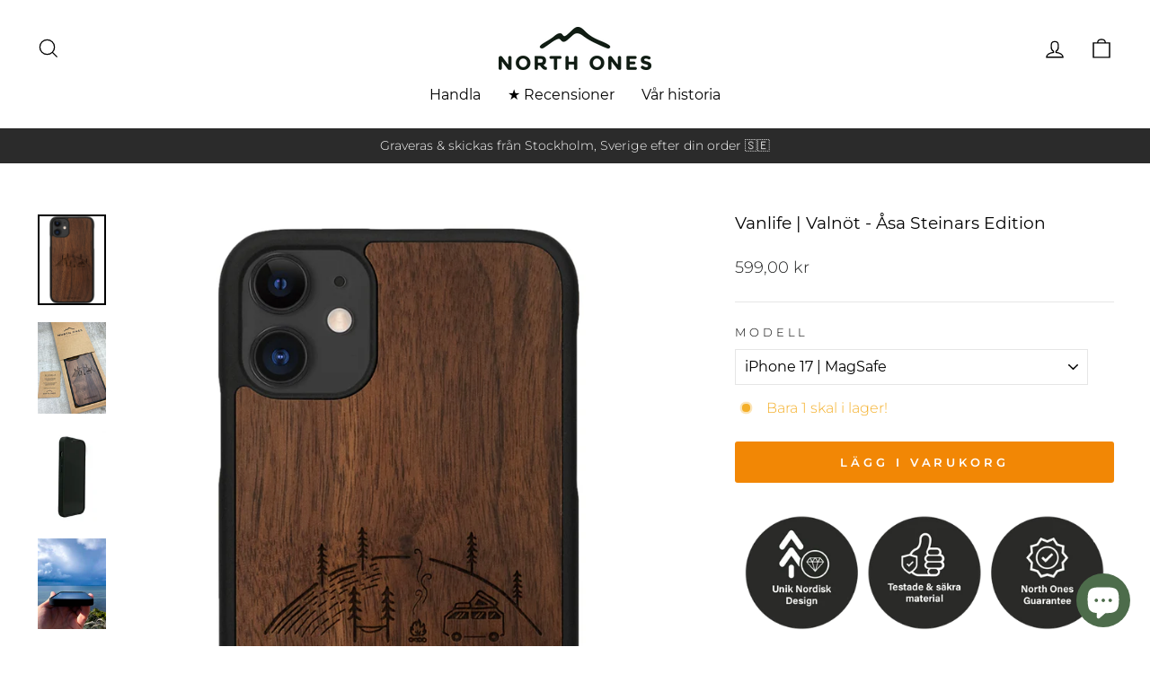

--- FILE ---
content_type: text/json
request_url: https://conf.config-security.com/model
body_size: 84
content:
{"title":"recommendation AI model (keras)","structure":"release_id=0x62:5f:6a:6d:3c:30:4d:50:38:79:4f:73:73:34:71:5b:62:7a:55:4f:4f:2c:6f:3b:70:77:5d:44:7c;keras;3lqad5x2wbobm261516exviqyssu3tasrk6zbn5szqeijl9zs6vx2idju60en4kymwe0sc4q","weights":"../weights/625f6a6d.h5","biases":"../biases/625f6a6d.h5"}

--- FILE ---
content_type: text/javascript; charset=utf-8
request_url: https://northones.com/sv-no/products/vanlife-walnut-asa-steinars-edition.js
body_size: 4322
content:
{"id":6571419435087,"title":"Vanlife | Valnöt - Åsa Steinars Edition","handle":"vanlife-walnut-asa-steinars-edition","description":"\u003cp\u003e\u003cmeta charset=\"UTF-8\"\u003e\u003cspan\u003eVanlife-skalet tillsammans med \u003ca href=\"https:\/\/www.instagram.com\/asasteinars\/\" title=\"Ása Steinars Instagram\" target=\"_blank\"\u003eÁsa Steinars\u003c\/a\u003e \u003c\/span\u003e\u003cspan\u003ehar en handritad design graverat i det tunna skalet med en kant i mattsvart plast\u003c\/span\u003e\u003cbr\u003e\u003c\/p\u003e\n\u003cp\u003e \u003c\/p\u003e\n\u003cp\u003e \u003c\/p\u003e\n\u003cp\u003e \u003c\/p\u003e\n\u003cp\u003e\u003cbr\u003e\u003c\/p\u003e","published_at":"2022-04-05T21:04:36+02:00","created_at":"2021-05-27T17:30:12+02:00","vendor":"North Ones","type":"Phone case","tags":["Asa Steinars","design","iPhone 11","iPhone 11 Pro","iPhone 11 Pro Max","iPhone 12 Mini","iPhone 12 Pro Max","iPhone 12\/12 Pro","iPhone 13","iPhone 13 Mini","iPhone 13 Pro","iPhone 13 Pro Max","iPhone 14","iPhone 14 Max","iPhone 14 Pro","iPhone 14 Pro Max","iphone 15","iPhone 15 Plus","iPhone 15 Pro","iPhone 15 Pro Max","iPhone 16","iPhone 16 Plus","iPhone 16 Pro","iPhone 16 Pro Max","iPhone 7\/8","iPhone 7\/8 Plus","iPhone SE (2nd Gen)","iPhone SE 2020","iPhone SE 2022","iPhone X\/XS","iPhone XR","iPhone XS Max","NSA","Phone cases","Samsung","Samsung Galaxy S10","Samsung Galaxy S10e","Samsung Galaxy S20","Samsung Galaxy S20 FE","Samsung Galaxy S20 Plus","Samsung Galaxy S20 Ultra","Samsung Galaxy S21 FE","Samsung Galaxy S22","Samsung Galaxy S22 Plus","Samsung Galaxy S22 Ultra","Samsung Galaxy S23 FE","Samsung Galaxy S24","Samsung Galaxy S24 FE","Samsung Galaxy S24 Plus","Samsung Galaxy S24 Ultra","Samsung Galaxy S25","Samsung Galaxy S25 Plus","Samsung Galaxy S25 Ultra","Samsung Galaxy S9","Samsung Galaxy S9 Plus","TRP","Trä","Vanlife","Walnut"],"price":54900,"price_min":54900,"price_max":59900,"available":true,"price_varies":true,"compare_at_price":null,"compare_at_price_min":0,"compare_at_price_max":0,"compare_at_price_varies":false,"variants":[{"id":51400958214491,"title":"iPhone 17","option1":"iPhone 17","option2":null,"option3":null,"sku":"12G115\/IP17-WLN\/VNL-SFT","requires_shipping":true,"taxable":true,"featured_image":null,"available":false,"name":"Vanlife | Valnöt - Åsa Steinars Edition - iPhone 17","public_title":"iPhone 17","options":["iPhone 17"],"price":54900,"weight":75,"compare_at_price":null,"inventory_management":"shopify","barcode":"7333211070757","requires_selling_plan":false,"selling_plan_allocations":[]},{"id":51400958247259,"title":"iPhone 17 | MagSafe","option1":"iPhone 17 | MagSafe","option2":null,"option3":null,"sku":"12B113\/IP17-WLN-MGSF\/VNL-SFT","requires_shipping":true,"taxable":true,"featured_image":null,"available":true,"name":"Vanlife | Valnöt - Åsa Steinars Edition - iPhone 17 | MagSafe","public_title":"iPhone 17 | MagSafe","options":["iPhone 17 | MagSafe"],"price":59900,"weight":75,"compare_at_price":null,"inventory_management":"shopify","barcode":"7333211071280","requires_selling_plan":false,"selling_plan_allocations":[]},{"id":51400958280027,"title":"iPhone 17 Pro","option1":"iPhone 17 Pro","option2":null,"option3":null,"sku":"12C118\/IP17PR-WLN\/VNL-SFT","requires_shipping":true,"taxable":true,"featured_image":null,"available":true,"name":"Vanlife | Valnöt - Åsa Steinars Edition - iPhone 17 Pro","public_title":"iPhone 17 Pro","options":["iPhone 17 Pro"],"price":54900,"weight":75,"compare_at_price":null,"inventory_management":"shopify","barcode":"7333211071051","requires_selling_plan":false,"selling_plan_allocations":[]},{"id":51400958312795,"title":"iPhone 17 Pro | MagSafe","option1":"iPhone 17 Pro | MagSafe","option2":null,"option3":null,"sku":"13F109\/IP17PR-WLN-MGSF\/VNL-SFT","requires_shipping":true,"taxable":true,"featured_image":null,"available":true,"name":"Vanlife | Valnöt - Åsa Steinars Edition - iPhone 17 Pro | MagSafe","public_title":"iPhone 17 Pro | MagSafe","options":["iPhone 17 Pro | MagSafe"],"price":59900,"weight":75,"compare_at_price":null,"inventory_management":"shopify","barcode":"7333211071174","requires_selling_plan":false,"selling_plan_allocations":[]},{"id":51400958345563,"title":"iPhone 17 Pro Max","option1":"iPhone 17 Pro Max","option2":null,"option3":null,"sku":"13C109\/IP17PM-WLN\/VNL-SFT","requires_shipping":true,"taxable":true,"featured_image":null,"available":false,"name":"Vanlife | Valnöt - Åsa Steinars Edition - iPhone 17 Pro Max","public_title":"iPhone 17 Pro Max","options":["iPhone 17 Pro Max"],"price":54900,"weight":75,"compare_at_price":null,"inventory_management":"shopify","barcode":"7333211071426","requires_selling_plan":false,"selling_plan_allocations":[]},{"id":51400958378331,"title":"iPhone 17 Air","option1":"iPhone 17 Air","option2":null,"option3":null,"sku":"12B110\/IP17A-WLN\/VNL-SFT","requires_shipping":true,"taxable":true,"featured_image":null,"available":true,"name":"Vanlife | Valnöt - Åsa Steinars Edition - iPhone 17 Air","public_title":"iPhone 17 Air","options":["iPhone 17 Air"],"price":54900,"weight":75,"compare_at_price":null,"inventory_management":"shopify","barcode":"7333211070900","requires_selling_plan":false,"selling_plan_allocations":[]},{"id":48835124887899,"title":"iPhone 16","option1":"iPhone 16","option2":null,"option3":null,"sku":"12G104\/IP16-WLN\/VNL-SFT","requires_shipping":true,"taxable":true,"featured_image":{"id":28193889026127,"product_id":6571419435087,"position":5,"created_at":"2021-05-27T18:39:52+02:00","updated_at":"2025-02-25T16:24:07+01:00","alt":"Mobilskal trä vanlife walnut Åsa Steinars edition iphone 11","width":1200,"height":1600,"src":"https:\/\/cdn.shopify.com\/s\/files\/1\/0019\/4399\/4480\/products\/vanlife-walnut-ip11-2500.png?v=1740497047","variant_ids":[43972467818746,43972467884282,43972467949818,43972467982586,43972468080890,43972468113658,43972468146426,43972468211962,47097881592155,47097881657691,47871574573403,47871574638939,48835124887899,48835124920667,48835125018971,49947916370267,49947916403035]},"available":true,"name":"Vanlife | Valnöt - Åsa Steinars Edition - iPhone 16","public_title":"iPhone 16","options":["iPhone 16"],"price":54900,"weight":75,"compare_at_price":null,"inventory_management":"shopify","barcode":"7333211069201","featured_media":{"alt":"Mobilskal trä vanlife walnut Åsa Steinars edition iphone 11","id":20580492345423,"position":5,"preview_image":{"aspect_ratio":0.75,"height":1600,"width":1200,"src":"https:\/\/cdn.shopify.com\/s\/files\/1\/0019\/4399\/4480\/products\/vanlife-walnut-ip11-2500.png?v=1740497047"}},"requires_selling_plan":false,"selling_plan_allocations":[]},{"id":48835124920667,"title":"iPhone 16 | MagSafe","option1":"iPhone 16 | MagSafe","option2":null,"option3":null,"sku":"13H101\/IP16-WLN-MGSF\/VNL-SFT","requires_shipping":true,"taxable":true,"featured_image":{"id":28193889026127,"product_id":6571419435087,"position":5,"created_at":"2021-05-27T18:39:52+02:00","updated_at":"2025-02-25T16:24:07+01:00","alt":"Mobilskal trä vanlife walnut Åsa Steinars edition iphone 11","width":1200,"height":1600,"src":"https:\/\/cdn.shopify.com\/s\/files\/1\/0019\/4399\/4480\/products\/vanlife-walnut-ip11-2500.png?v=1740497047","variant_ids":[43972467818746,43972467884282,43972467949818,43972467982586,43972468080890,43972468113658,43972468146426,43972468211962,47097881592155,47097881657691,47871574573403,47871574638939,48835124887899,48835124920667,48835125018971,49947916370267,49947916403035]},"available":false,"name":"Vanlife | Valnöt - Åsa Steinars Edition - iPhone 16 | MagSafe","public_title":"iPhone 16 | MagSafe","options":["iPhone 16 | MagSafe"],"price":59900,"weight":75,"compare_at_price":null,"inventory_management":"shopify","barcode":"7333211069218","featured_media":{"alt":"Mobilskal trä vanlife walnut Åsa Steinars edition iphone 11","id":20580492345423,"position":5,"preview_image":{"aspect_ratio":0.75,"height":1600,"width":1200,"src":"https:\/\/cdn.shopify.com\/s\/files\/1\/0019\/4399\/4480\/products\/vanlife-walnut-ip11-2500.png?v=1740497047"}},"requires_selling_plan":false,"selling_plan_allocations":[]},{"id":48835124953435,"title":"iPhone 16 Pro","option1":"iPhone 16 Pro","option2":null,"option3":null,"sku":"12G018-12G109\/IP16PR-WLN\/VNL-SFT","requires_shipping":true,"taxable":true,"featured_image":{"id":28193888731215,"product_id":6571419435087,"position":6,"created_at":"2021-05-27T18:39:51+02:00","updated_at":"2025-02-25T16:24:07+01:00","alt":"Mobilskal trä vanlife walnut Åsa Steinars edition iphone 11 pro","width":1200,"height":1600,"src":"https:\/\/cdn.shopify.com\/s\/files\/1\/0019\/4399\/4480\/products\/vanlife-walnut-ip11pro-2500.png?v=1740497047","variant_ids":[43972467851514,43972467917050,43972468015354,43972468048122,43972468179194,43972468244730,43972468277498,47097881624923,47097881690459,47871574606171,47871574671707,48835124953435,48835124986203,48835125051739,48835125084507]},"available":true,"name":"Vanlife | Valnöt - Åsa Steinars Edition - iPhone 16 Pro","public_title":"iPhone 16 Pro","options":["iPhone 16 Pro"],"price":54900,"weight":75,"compare_at_price":null,"inventory_management":"shopify","barcode":"7333211069225","featured_media":{"alt":"Mobilskal trä vanlife walnut Åsa Steinars edition iphone 11 pro","id":20580492410959,"position":6,"preview_image":{"aspect_ratio":0.75,"height":1600,"width":1200,"src":"https:\/\/cdn.shopify.com\/s\/files\/1\/0019\/4399\/4480\/products\/vanlife-walnut-ip11pro-2500.png?v=1740497047"}},"requires_selling_plan":false,"selling_plan_allocations":[]},{"id":48835124986203,"title":"iPhone 16 Pro | MagSafe","option1":"iPhone 16 Pro | MagSafe","option2":null,"option3":null,"sku":"12H106\/IP16PR-WLN-MGSF\/VNL-SFT","requires_shipping":true,"taxable":true,"featured_image":{"id":28193888731215,"product_id":6571419435087,"position":6,"created_at":"2021-05-27T18:39:51+02:00","updated_at":"2025-02-25T16:24:07+01:00","alt":"Mobilskal trä vanlife walnut Åsa Steinars edition iphone 11 pro","width":1200,"height":1600,"src":"https:\/\/cdn.shopify.com\/s\/files\/1\/0019\/4399\/4480\/products\/vanlife-walnut-ip11pro-2500.png?v=1740497047","variant_ids":[43972467851514,43972467917050,43972468015354,43972468048122,43972468179194,43972468244730,43972468277498,47097881624923,47097881690459,47871574606171,47871574671707,48835124953435,48835124986203,48835125051739,48835125084507]},"available":true,"name":"Vanlife | Valnöt - Åsa Steinars Edition - iPhone 16 Pro | MagSafe","public_title":"iPhone 16 Pro | MagSafe","options":["iPhone 16 Pro | MagSafe"],"price":59900,"weight":75,"compare_at_price":null,"inventory_management":"shopify","barcode":"7333211069232","featured_media":{"alt":"Mobilskal trä vanlife walnut Åsa Steinars edition iphone 11 pro","id":20580492410959,"position":6,"preview_image":{"aspect_ratio":0.75,"height":1600,"width":1200,"src":"https:\/\/cdn.shopify.com\/s\/files\/1\/0019\/4399\/4480\/products\/vanlife-walnut-ip11pro-2500.png?v=1740497047"}},"requires_selling_plan":false,"selling_plan_allocations":[]},{"id":48835125018971,"title":"iPhone 16 Plus","option1":"iPhone 16 Plus","option2":null,"option3":null,"sku":"13F104\/IP16PL-WLN\/VNL-SFT","requires_shipping":true,"taxable":true,"featured_image":{"id":28193889026127,"product_id":6571419435087,"position":5,"created_at":"2021-05-27T18:39:52+02:00","updated_at":"2025-02-25T16:24:07+01:00","alt":"Mobilskal trä vanlife walnut Åsa Steinars edition iphone 11","width":1200,"height":1600,"src":"https:\/\/cdn.shopify.com\/s\/files\/1\/0019\/4399\/4480\/products\/vanlife-walnut-ip11-2500.png?v=1740497047","variant_ids":[43972467818746,43972467884282,43972467949818,43972467982586,43972468080890,43972468113658,43972468146426,43972468211962,47097881592155,47097881657691,47871574573403,47871574638939,48835124887899,48835124920667,48835125018971,49947916370267,49947916403035]},"available":false,"name":"Vanlife | Valnöt - Åsa Steinars Edition - iPhone 16 Plus","public_title":"iPhone 16 Plus","options":["iPhone 16 Plus"],"price":54900,"weight":75,"compare_at_price":null,"inventory_management":"shopify","barcode":"7333211069249","featured_media":{"alt":"Mobilskal trä vanlife walnut Åsa Steinars edition iphone 11","id":20580492345423,"position":5,"preview_image":{"aspect_ratio":0.75,"height":1600,"width":1200,"src":"https:\/\/cdn.shopify.com\/s\/files\/1\/0019\/4399\/4480\/products\/vanlife-walnut-ip11-2500.png?v=1740497047"}},"requires_selling_plan":false,"selling_plan_allocations":[]},{"id":48835125051739,"title":"iPhone 16 Pro Max","option1":"iPhone 16 Pro Max","option2":null,"option3":null,"sku":"12G106\/IP16PM-WLN\/VNL-SFT","requires_shipping":true,"taxable":true,"featured_image":{"id":28193888731215,"product_id":6571419435087,"position":6,"created_at":"2021-05-27T18:39:51+02:00","updated_at":"2025-02-25T16:24:07+01:00","alt":"Mobilskal trä vanlife walnut Åsa Steinars edition iphone 11 pro","width":1200,"height":1600,"src":"https:\/\/cdn.shopify.com\/s\/files\/1\/0019\/4399\/4480\/products\/vanlife-walnut-ip11pro-2500.png?v=1740497047","variant_ids":[43972467851514,43972467917050,43972468015354,43972468048122,43972468179194,43972468244730,43972468277498,47097881624923,47097881690459,47871574606171,47871574671707,48835124953435,48835124986203,48835125051739,48835125084507]},"available":true,"name":"Vanlife | Valnöt - Åsa Steinars Edition - iPhone 16 Pro Max","public_title":"iPhone 16 Pro Max","options":["iPhone 16 Pro Max"],"price":54900,"weight":75,"compare_at_price":null,"inventory_management":"shopify","barcode":"7333211069256","featured_media":{"alt":"Mobilskal trä vanlife walnut Åsa Steinars edition iphone 11 pro","id":20580492410959,"position":6,"preview_image":{"aspect_ratio":0.75,"height":1600,"width":1200,"src":"https:\/\/cdn.shopify.com\/s\/files\/1\/0019\/4399\/4480\/products\/vanlife-walnut-ip11pro-2500.png?v=1740497047"}},"requires_selling_plan":false,"selling_plan_allocations":[]},{"id":48835125084507,"title":"iPhone 16 Pro Max | MagSafe","option1":"iPhone 16 Pro Max | MagSafe","option2":null,"option3":null,"sku":"12H104\/IP16PM-WLN-MGSF\/VNL-SFT","requires_shipping":true,"taxable":true,"featured_image":{"id":28193888731215,"product_id":6571419435087,"position":6,"created_at":"2021-05-27T18:39:51+02:00","updated_at":"2025-02-25T16:24:07+01:00","alt":"Mobilskal trä vanlife walnut Åsa Steinars edition iphone 11 pro","width":1200,"height":1600,"src":"https:\/\/cdn.shopify.com\/s\/files\/1\/0019\/4399\/4480\/products\/vanlife-walnut-ip11pro-2500.png?v=1740497047","variant_ids":[43972467851514,43972467917050,43972468015354,43972468048122,43972468179194,43972468244730,43972468277498,47097881624923,47097881690459,47871574606171,47871574671707,48835124953435,48835124986203,48835125051739,48835125084507]},"available":false,"name":"Vanlife | Valnöt - Åsa Steinars Edition - iPhone 16 Pro Max | MagSafe","public_title":"iPhone 16 Pro Max | MagSafe","options":["iPhone 16 Pro Max | MagSafe"],"price":59900,"weight":75,"compare_at_price":null,"inventory_management":"shopify","barcode":"7333211069263","featured_media":{"alt":"Mobilskal trä vanlife walnut Åsa Steinars edition iphone 11 pro","id":20580492410959,"position":6,"preview_image":{"aspect_ratio":0.75,"height":1600,"width":1200,"src":"https:\/\/cdn.shopify.com\/s\/files\/1\/0019\/4399\/4480\/products\/vanlife-walnut-ip11pro-2500.png?v=1740497047"}},"requires_selling_plan":false,"selling_plan_allocations":[]},{"id":51647118573915,"title":"iPhone 16e","option1":"iPhone 16e","option2":null,"option3":null,"sku":"12F108\/IP16E-WLN\/VNL-SFT","requires_shipping":true,"taxable":true,"featured_image":null,"available":false,"name":"Vanlife | Valnöt - Åsa Steinars Edition - iPhone 16e","public_title":"iPhone 16e","options":["iPhone 16e"],"price":54900,"weight":75,"compare_at_price":null,"inventory_management":"shopify","barcode":"7333211070603","requires_selling_plan":false,"selling_plan_allocations":[]},{"id":47097881592155,"title":"iPhone 15","option1":"iPhone 15","option2":null,"option3":null,"sku":"13D107-13D108\/IP15-WLN\/VNL-SFT","requires_shipping":true,"taxable":true,"featured_image":{"id":28193889026127,"product_id":6571419435087,"position":5,"created_at":"2021-05-27T18:39:52+02:00","updated_at":"2025-02-25T16:24:07+01:00","alt":"Mobilskal trä vanlife walnut Åsa Steinars edition iphone 11","width":1200,"height":1600,"src":"https:\/\/cdn.shopify.com\/s\/files\/1\/0019\/4399\/4480\/products\/vanlife-walnut-ip11-2500.png?v=1740497047","variant_ids":[43972467818746,43972467884282,43972467949818,43972467982586,43972468080890,43972468113658,43972468146426,43972468211962,47097881592155,47097881657691,47871574573403,47871574638939,48835124887899,48835124920667,48835125018971,49947916370267,49947916403035]},"available":true,"name":"Vanlife | Valnöt - Åsa Steinars Edition - iPhone 15","public_title":"iPhone 15","options":["iPhone 15"],"price":54900,"weight":75,"compare_at_price":null,"inventory_management":"shopify","barcode":"7333211064923","featured_media":{"alt":"Mobilskal trä vanlife walnut Åsa Steinars edition iphone 11","id":20580492345423,"position":5,"preview_image":{"aspect_ratio":0.75,"height":1600,"width":1200,"src":"https:\/\/cdn.shopify.com\/s\/files\/1\/0019\/4399\/4480\/products\/vanlife-walnut-ip11-2500.png?v=1740497047"}},"requires_selling_plan":false,"selling_plan_allocations":[]},{"id":47871574573403,"title":"iPhone 15 | MagSafe","option1":"iPhone 15 | MagSafe","option2":null,"option3":null,"sku":"12G103\/IP15-WLN-MGSF\/VNL-SFT","requires_shipping":true,"taxable":true,"featured_image":{"id":28193889026127,"product_id":6571419435087,"position":5,"created_at":"2021-05-27T18:39:52+02:00","updated_at":"2025-02-25T16:24:07+01:00","alt":"Mobilskal trä vanlife walnut Åsa Steinars edition iphone 11","width":1200,"height":1600,"src":"https:\/\/cdn.shopify.com\/s\/files\/1\/0019\/4399\/4480\/products\/vanlife-walnut-ip11-2500.png?v=1740497047","variant_ids":[43972467818746,43972467884282,43972467949818,43972467982586,43972468080890,43972468113658,43972468146426,43972468211962,47097881592155,47097881657691,47871574573403,47871574638939,48835124887899,48835124920667,48835125018971,49947916370267,49947916403035]},"available":false,"name":"Vanlife | Valnöt - Åsa Steinars Edition - iPhone 15 | MagSafe","public_title":"iPhone 15 | MagSafe","options":["iPhone 15 | MagSafe"],"price":59900,"weight":75,"compare_at_price":null,"inventory_management":"shopify","barcode":"7333211067436","featured_media":{"alt":"Mobilskal trä vanlife walnut Åsa Steinars edition iphone 11","id":20580492345423,"position":5,"preview_image":{"aspect_ratio":0.75,"height":1600,"width":1200,"src":"https:\/\/cdn.shopify.com\/s\/files\/1\/0019\/4399\/4480\/products\/vanlife-walnut-ip11-2500.png?v=1740497047"}},"requires_selling_plan":false,"selling_plan_allocations":[]},{"id":47097881624923,"title":"iPhone 15 Pro","option1":"iPhone 15 Pro","option2":null,"option3":null,"sku":"13G100\/IP15PR-WLN\/VNL-SFT","requires_shipping":true,"taxable":true,"featured_image":{"id":28193888731215,"product_id":6571419435087,"position":6,"created_at":"2021-05-27T18:39:51+02:00","updated_at":"2025-02-25T16:24:07+01:00","alt":"Mobilskal trä vanlife walnut Åsa Steinars edition iphone 11 pro","width":1200,"height":1600,"src":"https:\/\/cdn.shopify.com\/s\/files\/1\/0019\/4399\/4480\/products\/vanlife-walnut-ip11pro-2500.png?v=1740497047","variant_ids":[43972467851514,43972467917050,43972468015354,43972468048122,43972468179194,43972468244730,43972468277498,47097881624923,47097881690459,47871574606171,47871574671707,48835124953435,48835124986203,48835125051739,48835125084507]},"available":true,"name":"Vanlife | Valnöt - Åsa Steinars Edition - iPhone 15 Pro","public_title":"iPhone 15 Pro","options":["iPhone 15 Pro"],"price":54900,"weight":75,"compare_at_price":null,"inventory_management":"shopify","barcode":"7333211064930","featured_media":{"alt":"Mobilskal trä vanlife walnut Åsa Steinars edition iphone 11 pro","id":20580492410959,"position":6,"preview_image":{"aspect_ratio":0.75,"height":1600,"width":1200,"src":"https:\/\/cdn.shopify.com\/s\/files\/1\/0019\/4399\/4480\/products\/vanlife-walnut-ip11pro-2500.png?v=1740497047"}},"requires_selling_plan":false,"selling_plan_allocations":[]},{"id":47871574606171,"title":"iPhone 15 Pro | MagSafe","option1":"iPhone 15 Pro | MagSafe","option2":null,"option3":null,"sku":"12F100\/IP15PR-WLN-MGSF\/VNL-SFT","requires_shipping":true,"taxable":true,"featured_image":{"id":28193888731215,"product_id":6571419435087,"position":6,"created_at":"2021-05-27T18:39:51+02:00","updated_at":"2025-02-25T16:24:07+01:00","alt":"Mobilskal trä vanlife walnut Åsa Steinars edition iphone 11 pro","width":1200,"height":1600,"src":"https:\/\/cdn.shopify.com\/s\/files\/1\/0019\/4399\/4480\/products\/vanlife-walnut-ip11pro-2500.png?v=1740497047","variant_ids":[43972467851514,43972467917050,43972468015354,43972468048122,43972468179194,43972468244730,43972468277498,47097881624923,47097881690459,47871574606171,47871574671707,48835124953435,48835124986203,48835125051739,48835125084507]},"available":true,"name":"Vanlife | Valnöt - Åsa Steinars Edition - iPhone 15 Pro | MagSafe","public_title":"iPhone 15 Pro | MagSafe","options":["iPhone 15 Pro | MagSafe"],"price":59900,"weight":75,"compare_at_price":null,"inventory_management":"shopify","barcode":"7333211067443","featured_media":{"alt":"Mobilskal trä vanlife walnut Åsa Steinars edition iphone 11 pro","id":20580492410959,"position":6,"preview_image":{"aspect_ratio":0.75,"height":1600,"width":1200,"src":"https:\/\/cdn.shopify.com\/s\/files\/1\/0019\/4399\/4480\/products\/vanlife-walnut-ip11pro-2500.png?v=1740497047"}},"requires_selling_plan":false,"selling_plan_allocations":[]},{"id":47097881657691,"title":"iPhone 15 Plus","option1":"iPhone 15 Plus","option2":null,"option3":null,"sku":"13H100\/IP15PL-WLN\/VNL-SFT","requires_shipping":true,"taxable":true,"featured_image":{"id":28193889026127,"product_id":6571419435087,"position":5,"created_at":"2021-05-27T18:39:52+02:00","updated_at":"2025-02-25T16:24:07+01:00","alt":"Mobilskal trä vanlife walnut Åsa Steinars edition iphone 11","width":1200,"height":1600,"src":"https:\/\/cdn.shopify.com\/s\/files\/1\/0019\/4399\/4480\/products\/vanlife-walnut-ip11-2500.png?v=1740497047","variant_ids":[43972467818746,43972467884282,43972467949818,43972467982586,43972468080890,43972468113658,43972468146426,43972468211962,47097881592155,47097881657691,47871574573403,47871574638939,48835124887899,48835124920667,48835125018971,49947916370267,49947916403035]},"available":true,"name":"Vanlife | Valnöt - Åsa Steinars Edition - iPhone 15 Plus","public_title":"iPhone 15 Plus","options":["iPhone 15 Plus"],"price":54900,"weight":75,"compare_at_price":null,"inventory_management":"shopify","barcode":"7333211064947","featured_media":{"alt":"Mobilskal trä vanlife walnut Åsa Steinars edition iphone 11","id":20580492345423,"position":5,"preview_image":{"aspect_ratio":0.75,"height":1600,"width":1200,"src":"https:\/\/cdn.shopify.com\/s\/files\/1\/0019\/4399\/4480\/products\/vanlife-walnut-ip11-2500.png?v=1740497047"}},"requires_selling_plan":false,"selling_plan_allocations":[]},{"id":47871574638939,"title":"iPhone 15 Plus | MagSafe","option1":"iPhone 15 Plus | MagSafe","option2":null,"option3":null,"sku":"13G106\/IP15PL-WLN-MGSF\/VNL-SFT","requires_shipping":true,"taxable":true,"featured_image":{"id":28193889026127,"product_id":6571419435087,"position":5,"created_at":"2021-05-27T18:39:52+02:00","updated_at":"2025-02-25T16:24:07+01:00","alt":"Mobilskal trä vanlife walnut Åsa Steinars edition iphone 11","width":1200,"height":1600,"src":"https:\/\/cdn.shopify.com\/s\/files\/1\/0019\/4399\/4480\/products\/vanlife-walnut-ip11-2500.png?v=1740497047","variant_ids":[43972467818746,43972467884282,43972467949818,43972467982586,43972468080890,43972468113658,43972468146426,43972468211962,47097881592155,47097881657691,47871574573403,47871574638939,48835124887899,48835124920667,48835125018971,49947916370267,49947916403035]},"available":true,"name":"Vanlife | Valnöt - Åsa Steinars Edition - iPhone 15 Plus | MagSafe","public_title":"iPhone 15 Plus | MagSafe","options":["iPhone 15 Plus | MagSafe"],"price":59900,"weight":75,"compare_at_price":null,"inventory_management":"shopify","barcode":"7333211067450","featured_media":{"alt":"Mobilskal trä vanlife walnut Åsa Steinars edition iphone 11","id":20580492345423,"position":5,"preview_image":{"aspect_ratio":0.75,"height":1600,"width":1200,"src":"https:\/\/cdn.shopify.com\/s\/files\/1\/0019\/4399\/4480\/products\/vanlife-walnut-ip11-2500.png?v=1740497047"}},"requires_selling_plan":false,"selling_plan_allocations":[]},{"id":47097881690459,"title":"iPhone 15 Pro Max","option1":"iPhone 15 Pro Max","option2":null,"option3":null,"sku":"13E100\/IP15PM-WLN\/VNL-SFT","requires_shipping":true,"taxable":true,"featured_image":{"id":28193888731215,"product_id":6571419435087,"position":6,"created_at":"2021-05-27T18:39:51+02:00","updated_at":"2025-02-25T16:24:07+01:00","alt":"Mobilskal trä vanlife walnut Åsa Steinars edition iphone 11 pro","width":1200,"height":1600,"src":"https:\/\/cdn.shopify.com\/s\/files\/1\/0019\/4399\/4480\/products\/vanlife-walnut-ip11pro-2500.png?v=1740497047","variant_ids":[43972467851514,43972467917050,43972468015354,43972468048122,43972468179194,43972468244730,43972468277498,47097881624923,47097881690459,47871574606171,47871574671707,48835124953435,48835124986203,48835125051739,48835125084507]},"available":true,"name":"Vanlife | Valnöt - Åsa Steinars Edition - iPhone 15 Pro Max","public_title":"iPhone 15 Pro Max","options":["iPhone 15 Pro Max"],"price":54900,"weight":75,"compare_at_price":null,"inventory_management":"shopify","barcode":"7333211064954","featured_media":{"alt":"Mobilskal trä vanlife walnut Åsa Steinars edition iphone 11 pro","id":20580492410959,"position":6,"preview_image":{"aspect_ratio":0.75,"height":1600,"width":1200,"src":"https:\/\/cdn.shopify.com\/s\/files\/1\/0019\/4399\/4480\/products\/vanlife-walnut-ip11pro-2500.png?v=1740497047"}},"requires_selling_plan":false,"selling_plan_allocations":[]},{"id":47871574671707,"title":"iPhone 15 Pro Max | MagSafe","option1":"iPhone 15 Pro Max | MagSafe","option2":null,"option3":null,"sku":"12C106\/IP15PM-WLN-MGSF\/VNL-SFT","requires_shipping":true,"taxable":true,"featured_image":{"id":28193888731215,"product_id":6571419435087,"position":6,"created_at":"2021-05-27T18:39:51+02:00","updated_at":"2025-02-25T16:24:07+01:00","alt":"Mobilskal trä vanlife walnut Åsa Steinars edition iphone 11 pro","width":1200,"height":1600,"src":"https:\/\/cdn.shopify.com\/s\/files\/1\/0019\/4399\/4480\/products\/vanlife-walnut-ip11pro-2500.png?v=1740497047","variant_ids":[43972467851514,43972467917050,43972468015354,43972468048122,43972468179194,43972468244730,43972468277498,47097881624923,47097881690459,47871574606171,47871574671707,48835124953435,48835124986203,48835125051739,48835125084507]},"available":true,"name":"Vanlife | Valnöt - Åsa Steinars Edition - iPhone 15 Pro Max | MagSafe","public_title":"iPhone 15 Pro Max | MagSafe","options":["iPhone 15 Pro Max | MagSafe"],"price":59900,"weight":75,"compare_at_price":null,"inventory_management":"shopify","barcode":"7333211067467","featured_media":{"alt":"Mobilskal trä vanlife walnut Åsa Steinars edition iphone 11 pro","id":20580492410959,"position":6,"preview_image":{"aspect_ratio":0.75,"height":1600,"width":1200,"src":"https:\/\/cdn.shopify.com\/s\/files\/1\/0019\/4399\/4480\/products\/vanlife-walnut-ip11pro-2500.png?v=1740497047"}},"requires_selling_plan":false,"selling_plan_allocations":[]},{"id":43972467818746,"title":"iPhone 14","option1":"iPhone 14","option2":null,"option3":null,"sku":"13H106-13H108\/IP14-WLN\/VNL-SFT","requires_shipping":true,"taxable":true,"featured_image":{"id":28193889026127,"product_id":6571419435087,"position":5,"created_at":"2021-05-27T18:39:52+02:00","updated_at":"2025-02-25T16:24:07+01:00","alt":"Mobilskal trä vanlife walnut Åsa Steinars edition iphone 11","width":1200,"height":1600,"src":"https:\/\/cdn.shopify.com\/s\/files\/1\/0019\/4399\/4480\/products\/vanlife-walnut-ip11-2500.png?v=1740497047","variant_ids":[43972467818746,43972467884282,43972467949818,43972467982586,43972468080890,43972468113658,43972468146426,43972468211962,47097881592155,47097881657691,47871574573403,47871574638939,48835124887899,48835124920667,48835125018971,49947916370267,49947916403035]},"available":true,"name":"Vanlife | Valnöt - Åsa Steinars Edition - iPhone 14","public_title":"iPhone 14","options":["iPhone 14"],"price":54900,"weight":75,"compare_at_price":null,"inventory_management":"shopify","barcode":"7333211062677","featured_media":{"alt":"Mobilskal trä vanlife walnut Åsa Steinars edition iphone 11","id":20580492345423,"position":5,"preview_image":{"aspect_ratio":0.75,"height":1600,"width":1200,"src":"https:\/\/cdn.shopify.com\/s\/files\/1\/0019\/4399\/4480\/products\/vanlife-walnut-ip11-2500.png?v=1740497047"}},"requires_selling_plan":false,"selling_plan_allocations":[]},{"id":49947916370267,"title":"iPhone 14 | MagSafe","option1":"iPhone 14 | MagSafe","option2":null,"option3":null,"sku":"12C102\/IP14-WLN-MGSF\/VNL-SFT","requires_shipping":true,"taxable":true,"featured_image":{"id":28193889026127,"product_id":6571419435087,"position":5,"created_at":"2021-05-27T18:39:52+02:00","updated_at":"2025-02-25T16:24:07+01:00","alt":"Mobilskal trä vanlife walnut Åsa Steinars edition iphone 11","width":1200,"height":1600,"src":"https:\/\/cdn.shopify.com\/s\/files\/1\/0019\/4399\/4480\/products\/vanlife-walnut-ip11-2500.png?v=1740497047","variant_ids":[43972467818746,43972467884282,43972467949818,43972467982586,43972468080890,43972468113658,43972468146426,43972468211962,47097881592155,47097881657691,47871574573403,47871574638939,48835124887899,48835124920667,48835125018971,49947916370267,49947916403035]},"available":false,"name":"Vanlife | Valnöt - Åsa Steinars Edition - iPhone 14 | MagSafe","public_title":"iPhone 14 | MagSafe","options":["iPhone 14 | MagSafe"],"price":59900,"weight":75,"compare_at_price":null,"inventory_management":"shopify","barcode":"7333211070214","featured_media":{"alt":"Mobilskal trä vanlife walnut Åsa Steinars edition iphone 11","id":20580492345423,"position":5,"preview_image":{"aspect_ratio":0.75,"height":1600,"width":1200,"src":"https:\/\/cdn.shopify.com\/s\/files\/1\/0019\/4399\/4480\/products\/vanlife-walnut-ip11-2500.png?v=1740497047"}},"requires_selling_plan":false,"selling_plan_allocations":[]},{"id":43972467851514,"title":"iPhone 14 Pro","option1":"iPhone 14 Pro","option2":null,"option3":null,"sku":"13E103\/IP14PR-WLN\/VNL-SFT","requires_shipping":true,"taxable":true,"featured_image":{"id":28193888731215,"product_id":6571419435087,"position":6,"created_at":"2021-05-27T18:39:51+02:00","updated_at":"2025-02-25T16:24:07+01:00","alt":"Mobilskal trä vanlife walnut Åsa Steinars edition iphone 11 pro","width":1200,"height":1600,"src":"https:\/\/cdn.shopify.com\/s\/files\/1\/0019\/4399\/4480\/products\/vanlife-walnut-ip11pro-2500.png?v=1740497047","variant_ids":[43972467851514,43972467917050,43972468015354,43972468048122,43972468179194,43972468244730,43972468277498,47097881624923,47097881690459,47871574606171,47871574671707,48835124953435,48835124986203,48835125051739,48835125084507]},"available":true,"name":"Vanlife | Valnöt - Åsa Steinars Edition - iPhone 14 Pro","public_title":"iPhone 14 Pro","options":["iPhone 14 Pro"],"price":54900,"weight":75,"compare_at_price":null,"inventory_management":"shopify","barcode":"7333211062684","featured_media":{"alt":"Mobilskal trä vanlife walnut Åsa Steinars edition iphone 11 pro","id":20580492410959,"position":6,"preview_image":{"aspect_ratio":0.75,"height":1600,"width":1200,"src":"https:\/\/cdn.shopify.com\/s\/files\/1\/0019\/4399\/4480\/products\/vanlife-walnut-ip11pro-2500.png?v=1740497047"}},"requires_selling_plan":false,"selling_plan_allocations":[]},{"id":43972467884282,"title":"iPhone 14 Plus","option1":"iPhone 14 Plus","option2":null,"option3":null,"sku":"12B108\/IP14PL-WLN\/VNL-SFT","requires_shipping":true,"taxable":true,"featured_image":{"id":28193889026127,"product_id":6571419435087,"position":5,"created_at":"2021-05-27T18:39:52+02:00","updated_at":"2025-02-25T16:24:07+01:00","alt":"Mobilskal trä vanlife walnut Åsa Steinars edition iphone 11","width":1200,"height":1600,"src":"https:\/\/cdn.shopify.com\/s\/files\/1\/0019\/4399\/4480\/products\/vanlife-walnut-ip11-2500.png?v=1740497047","variant_ids":[43972467818746,43972467884282,43972467949818,43972467982586,43972468080890,43972468113658,43972468146426,43972468211962,47097881592155,47097881657691,47871574573403,47871574638939,48835124887899,48835124920667,48835125018971,49947916370267,49947916403035]},"available":true,"name":"Vanlife | Valnöt - Åsa Steinars Edition - iPhone 14 Plus","public_title":"iPhone 14 Plus","options":["iPhone 14 Plus"],"price":54900,"weight":75,"compare_at_price":null,"inventory_management":"shopify","barcode":"7333211062691","featured_media":{"alt":"Mobilskal trä vanlife walnut Åsa Steinars edition iphone 11","id":20580492345423,"position":5,"preview_image":{"aspect_ratio":0.75,"height":1600,"width":1200,"src":"https:\/\/cdn.shopify.com\/s\/files\/1\/0019\/4399\/4480\/products\/vanlife-walnut-ip11-2500.png?v=1740497047"}},"requires_selling_plan":false,"selling_plan_allocations":[]},{"id":43972467917050,"title":"iPhone 14 Pro Max","option1":"iPhone 14 Pro Max","option2":null,"option3":null,"sku":"12F103\/IP14PM-WLN\/VNL-SFT","requires_shipping":true,"taxable":true,"featured_image":{"id":28193888731215,"product_id":6571419435087,"position":6,"created_at":"2021-05-27T18:39:51+02:00","updated_at":"2025-02-25T16:24:07+01:00","alt":"Mobilskal trä vanlife walnut Åsa Steinars edition iphone 11 pro","width":1200,"height":1600,"src":"https:\/\/cdn.shopify.com\/s\/files\/1\/0019\/4399\/4480\/products\/vanlife-walnut-ip11pro-2500.png?v=1740497047","variant_ids":[43972467851514,43972467917050,43972468015354,43972468048122,43972468179194,43972468244730,43972468277498,47097881624923,47097881690459,47871574606171,47871574671707,48835124953435,48835124986203,48835125051739,48835125084507]},"available":true,"name":"Vanlife | Valnöt - Åsa Steinars Edition - iPhone 14 Pro Max","public_title":"iPhone 14 Pro Max","options":["iPhone 14 Pro Max"],"price":54900,"weight":75,"compare_at_price":null,"inventory_management":"shopify","barcode":"7333211064268","featured_media":{"alt":"Mobilskal trä vanlife walnut Åsa Steinars edition iphone 11 pro","id":20580492410959,"position":6,"preview_image":{"aspect_ratio":0.75,"height":1600,"width":1200,"src":"https:\/\/cdn.shopify.com\/s\/files\/1\/0019\/4399\/4480\/products\/vanlife-walnut-ip11pro-2500.png?v=1740497047"}},"requires_selling_plan":false,"selling_plan_allocations":[]},{"id":43972467949818,"title":"iPhone 13 Mini","option1":"iPhone 13 Mini","option2":null,"option3":null,"sku":"12D100\/IP13MIN-WLN\/VNL-SFT","requires_shipping":true,"taxable":true,"featured_image":{"id":28193889026127,"product_id":6571419435087,"position":5,"created_at":"2021-05-27T18:39:52+02:00","updated_at":"2025-02-25T16:24:07+01:00","alt":"Mobilskal trä vanlife walnut Åsa Steinars edition iphone 11","width":1200,"height":1600,"src":"https:\/\/cdn.shopify.com\/s\/files\/1\/0019\/4399\/4480\/products\/vanlife-walnut-ip11-2500.png?v=1740497047","variant_ids":[43972467818746,43972467884282,43972467949818,43972467982586,43972468080890,43972468113658,43972468146426,43972468211962,47097881592155,47097881657691,47871574573403,47871574638939,48835124887899,48835124920667,48835125018971,49947916370267,49947916403035]},"available":false,"name":"Vanlife | Valnöt - Åsa Steinars Edition - iPhone 13 Mini","public_title":"iPhone 13 Mini","options":["iPhone 13 Mini"],"price":54900,"weight":75,"compare_at_price":null,"inventory_management":"shopify","barcode":"7333211060796","featured_media":{"alt":"Mobilskal trä vanlife walnut Åsa Steinars edition iphone 11","id":20580492345423,"position":5,"preview_image":{"aspect_ratio":0.75,"height":1600,"width":1200,"src":"https:\/\/cdn.shopify.com\/s\/files\/1\/0019\/4399\/4480\/products\/vanlife-walnut-ip11-2500.png?v=1740497047"}},"requires_selling_plan":false,"selling_plan_allocations":[]},{"id":43972467982586,"title":"iPhone 13","option1":"iPhone 13","option2":null,"option3":null,"sku":"13H106-13H108\/IP14-WLN\/VNL-SFT","requires_shipping":true,"taxable":true,"featured_image":{"id":28193889026127,"product_id":6571419435087,"position":5,"created_at":"2021-05-27T18:39:52+02:00","updated_at":"2025-02-25T16:24:07+01:00","alt":"Mobilskal trä vanlife walnut Åsa Steinars edition iphone 11","width":1200,"height":1600,"src":"https:\/\/cdn.shopify.com\/s\/files\/1\/0019\/4399\/4480\/products\/vanlife-walnut-ip11-2500.png?v=1740497047","variant_ids":[43972467818746,43972467884282,43972467949818,43972467982586,43972468080890,43972468113658,43972468146426,43972468211962,47097881592155,47097881657691,47871574573403,47871574638939,48835124887899,48835124920667,48835125018971,49947916370267,49947916403035]},"available":true,"name":"Vanlife | Valnöt - Åsa Steinars Edition - iPhone 13","public_title":"iPhone 13","options":["iPhone 13"],"price":54900,"weight":75,"compare_at_price":null,"inventory_management":"shopify","barcode":"7333211060802","featured_media":{"alt":"Mobilskal trä vanlife walnut Åsa Steinars edition iphone 11","id":20580492345423,"position":5,"preview_image":{"aspect_ratio":0.75,"height":1600,"width":1200,"src":"https:\/\/cdn.shopify.com\/s\/files\/1\/0019\/4399\/4480\/products\/vanlife-walnut-ip11-2500.png?v=1740497047"}},"requires_selling_plan":false,"selling_plan_allocations":[]},{"id":49947916403035,"title":"iPhone 13 | MagSafe","option1":"iPhone 13 | MagSafe","option2":null,"option3":null,"sku":"12C102\/IP14-WLN-MGSF\/VNL-SFT","requires_shipping":true,"taxable":true,"featured_image":{"id":28193889026127,"product_id":6571419435087,"position":5,"created_at":"2021-05-27T18:39:52+02:00","updated_at":"2025-02-25T16:24:07+01:00","alt":"Mobilskal trä vanlife walnut Åsa Steinars edition iphone 11","width":1200,"height":1600,"src":"https:\/\/cdn.shopify.com\/s\/files\/1\/0019\/4399\/4480\/products\/vanlife-walnut-ip11-2500.png?v=1740497047","variant_ids":[43972467818746,43972467884282,43972467949818,43972467982586,43972468080890,43972468113658,43972468146426,43972468211962,47097881592155,47097881657691,47871574573403,47871574638939,48835124887899,48835124920667,48835125018971,49947916370267,49947916403035]},"available":false,"name":"Vanlife | Valnöt - Åsa Steinars Edition - iPhone 13 | MagSafe","public_title":"iPhone 13 | MagSafe","options":["iPhone 13 | MagSafe"],"price":59900,"weight":75,"compare_at_price":null,"inventory_management":"shopify","barcode":"7333211070115","featured_media":{"alt":"Mobilskal trä vanlife walnut Åsa Steinars edition iphone 11","id":20580492345423,"position":5,"preview_image":{"aspect_ratio":0.75,"height":1600,"width":1200,"src":"https:\/\/cdn.shopify.com\/s\/files\/1\/0019\/4399\/4480\/products\/vanlife-walnut-ip11-2500.png?v=1740497047"}},"requires_selling_plan":false,"selling_plan_allocations":[]},{"id":43972468015354,"title":"iPhone 13 Pro","option1":"iPhone 13 Pro","option2":null,"option3":null,"sku":"13E102\/IP13P-WLN\/VNL-SFT","requires_shipping":true,"taxable":true,"featured_image":{"id":28193888731215,"product_id":6571419435087,"position":6,"created_at":"2021-05-27T18:39:51+02:00","updated_at":"2025-02-25T16:24:07+01:00","alt":"Mobilskal trä vanlife walnut Åsa Steinars edition iphone 11 pro","width":1200,"height":1600,"src":"https:\/\/cdn.shopify.com\/s\/files\/1\/0019\/4399\/4480\/products\/vanlife-walnut-ip11pro-2500.png?v=1740497047","variant_ids":[43972467851514,43972467917050,43972468015354,43972468048122,43972468179194,43972468244730,43972468277498,47097881624923,47097881690459,47871574606171,47871574671707,48835124953435,48835124986203,48835125051739,48835125084507]},"available":true,"name":"Vanlife | Valnöt - Åsa Steinars Edition - iPhone 13 Pro","public_title":"iPhone 13 Pro","options":["iPhone 13 Pro"],"price":54900,"weight":75,"compare_at_price":null,"inventory_management":"shopify","barcode":"7333211060819","featured_media":{"alt":"Mobilskal trä vanlife walnut Åsa Steinars edition iphone 11 pro","id":20580492410959,"position":6,"preview_image":{"aspect_ratio":0.75,"height":1600,"width":1200,"src":"https:\/\/cdn.shopify.com\/s\/files\/1\/0019\/4399\/4480\/products\/vanlife-walnut-ip11pro-2500.png?v=1740497047"}},"requires_selling_plan":false,"selling_plan_allocations":[]},{"id":43972468048122,"title":"iPhone 13 Pro Max","option1":"iPhone 13 Pro Max","option2":null,"option3":null,"sku":"13D109\/IP13PM-WLN\/VNL-SFT","requires_shipping":true,"taxable":true,"featured_image":{"id":28193888731215,"product_id":6571419435087,"position":6,"created_at":"2021-05-27T18:39:51+02:00","updated_at":"2025-02-25T16:24:07+01:00","alt":"Mobilskal trä vanlife walnut Åsa Steinars edition iphone 11 pro","width":1200,"height":1600,"src":"https:\/\/cdn.shopify.com\/s\/files\/1\/0019\/4399\/4480\/products\/vanlife-walnut-ip11pro-2500.png?v=1740497047","variant_ids":[43972467851514,43972467917050,43972468015354,43972468048122,43972468179194,43972468244730,43972468277498,47097881624923,47097881690459,47871574606171,47871574671707,48835124953435,48835124986203,48835125051739,48835125084507]},"available":true,"name":"Vanlife | Valnöt - Åsa Steinars Edition - iPhone 13 Pro Max","public_title":"iPhone 13 Pro Max","options":["iPhone 13 Pro Max"],"price":54900,"weight":75,"compare_at_price":null,"inventory_management":"shopify","barcode":"7333211060826","featured_media":{"alt":"Mobilskal trä vanlife walnut Åsa Steinars edition iphone 11 pro","id":20580492410959,"position":6,"preview_image":{"aspect_ratio":0.75,"height":1600,"width":1200,"src":"https:\/\/cdn.shopify.com\/s\/files\/1\/0019\/4399\/4480\/products\/vanlife-walnut-ip11pro-2500.png?v=1740497047"}},"requires_selling_plan":false,"selling_plan_allocations":[]},{"id":43972468080890,"title":"iPhone 12 Mini","option1":"iPhone 12 Mini","option2":null,"option3":null,"sku":"12D111\/IP12MIN-WLN\/VNL-SFT","requires_shipping":true,"taxable":true,"featured_image":{"id":28193889026127,"product_id":6571419435087,"position":5,"created_at":"2021-05-27T18:39:52+02:00","updated_at":"2025-02-25T16:24:07+01:00","alt":"Mobilskal trä vanlife walnut Åsa Steinars edition iphone 11","width":1200,"height":1600,"src":"https:\/\/cdn.shopify.com\/s\/files\/1\/0019\/4399\/4480\/products\/vanlife-walnut-ip11-2500.png?v=1740497047","variant_ids":[43972467818746,43972467884282,43972467949818,43972467982586,43972468080890,43972468113658,43972468146426,43972468211962,47097881592155,47097881657691,47871574573403,47871574638939,48835124887899,48835124920667,48835125018971,49947916370267,49947916403035]},"available":true,"name":"Vanlife | Valnöt - Åsa Steinars Edition - iPhone 12 Mini","public_title":"iPhone 12 Mini","options":["iPhone 12 Mini"],"price":54900,"weight":75,"compare_at_price":null,"inventory_management":"shopify","barcode":"7333211057444","featured_media":{"alt":"Mobilskal trä vanlife walnut Åsa Steinars edition iphone 11","id":20580492345423,"position":5,"preview_image":{"aspect_ratio":0.75,"height":1600,"width":1200,"src":"https:\/\/cdn.shopify.com\/s\/files\/1\/0019\/4399\/4480\/products\/vanlife-walnut-ip11-2500.png?v=1740497047"}},"requires_selling_plan":false,"selling_plan_allocations":[]},{"id":43972468113658,"title":"iPhone 12","option1":"iPhone 12","option2":null,"option3":null,"sku":"13E110-13E111\/IP1212P-WLN\/VNL-SFT","requires_shipping":true,"taxable":true,"featured_image":{"id":28193889026127,"product_id":6571419435087,"position":5,"created_at":"2021-05-27T18:39:52+02:00","updated_at":"2025-02-25T16:24:07+01:00","alt":"Mobilskal trä vanlife walnut Åsa Steinars edition iphone 11","width":1200,"height":1600,"src":"https:\/\/cdn.shopify.com\/s\/files\/1\/0019\/4399\/4480\/products\/vanlife-walnut-ip11-2500.png?v=1740497047","variant_ids":[43972467818746,43972467884282,43972467949818,43972467982586,43972468080890,43972468113658,43972468146426,43972468211962,47097881592155,47097881657691,47871574573403,47871574638939,48835124887899,48835124920667,48835125018971,49947916370267,49947916403035]},"available":true,"name":"Vanlife | Valnöt - Åsa Steinars Edition - iPhone 12","public_title":"iPhone 12","options":["iPhone 12"],"price":54900,"weight":75,"compare_at_price":null,"inventory_management":"shopify","barcode":"7333211057451","featured_media":{"alt":"Mobilskal trä vanlife walnut Åsa Steinars edition iphone 11","id":20580492345423,"position":5,"preview_image":{"aspect_ratio":0.75,"height":1600,"width":1200,"src":"https:\/\/cdn.shopify.com\/s\/files\/1\/0019\/4399\/4480\/products\/vanlife-walnut-ip11-2500.png?v=1740497047"}},"requires_selling_plan":false,"selling_plan_allocations":[]},{"id":43972468146426,"title":"iPhone 12 Pro","option1":"iPhone 12 Pro","option2":null,"option3":null,"sku":"13E110-13E111\/IP1212P-WLN\/VNL-SFT","requires_shipping":true,"taxable":true,"featured_image":{"id":28193889026127,"product_id":6571419435087,"position":5,"created_at":"2021-05-27T18:39:52+02:00","updated_at":"2025-02-25T16:24:07+01:00","alt":"Mobilskal trä vanlife walnut Åsa Steinars edition iphone 11","width":1200,"height":1600,"src":"https:\/\/cdn.shopify.com\/s\/files\/1\/0019\/4399\/4480\/products\/vanlife-walnut-ip11-2500.png?v=1740497047","variant_ids":[43972467818746,43972467884282,43972467949818,43972467982586,43972468080890,43972468113658,43972468146426,43972468211962,47097881592155,47097881657691,47871574573403,47871574638939,48835124887899,48835124920667,48835125018971,49947916370267,49947916403035]},"available":true,"name":"Vanlife | Valnöt - Åsa Steinars Edition - iPhone 12 Pro","public_title":"iPhone 12 Pro","options":["iPhone 12 Pro"],"price":54900,"weight":75,"compare_at_price":null,"inventory_management":"shopify","barcode":"7333211064190","featured_media":{"alt":"Mobilskal trä vanlife walnut Åsa Steinars edition iphone 11","id":20580492345423,"position":5,"preview_image":{"aspect_ratio":0.75,"height":1600,"width":1200,"src":"https:\/\/cdn.shopify.com\/s\/files\/1\/0019\/4399\/4480\/products\/vanlife-walnut-ip11-2500.png?v=1740497047"}},"requires_selling_plan":false,"selling_plan_allocations":[]},{"id":43972468179194,"title":"iPhone 12 Pro Max","option1":"iPhone 12 Pro Max","option2":null,"option3":null,"sku":"12G113\/IP12PM-WLN\/VNL-SFT","requires_shipping":true,"taxable":true,"featured_image":{"id":28193888731215,"product_id":6571419435087,"position":6,"created_at":"2021-05-27T18:39:51+02:00","updated_at":"2025-02-25T16:24:07+01:00","alt":"Mobilskal trä vanlife walnut Åsa Steinars edition iphone 11 pro","width":1200,"height":1600,"src":"https:\/\/cdn.shopify.com\/s\/files\/1\/0019\/4399\/4480\/products\/vanlife-walnut-ip11pro-2500.png?v=1740497047","variant_ids":[43972467851514,43972467917050,43972468015354,43972468048122,43972468179194,43972468244730,43972468277498,47097881624923,47097881690459,47871574606171,47871574671707,48835124953435,48835124986203,48835125051739,48835125084507]},"available":true,"name":"Vanlife | Valnöt - Åsa Steinars Edition - iPhone 12 Pro Max","public_title":"iPhone 12 Pro Max","options":["iPhone 12 Pro Max"],"price":54900,"weight":75,"compare_at_price":null,"inventory_management":"shopify","barcode":"7333211057475","featured_media":{"alt":"Mobilskal trä vanlife walnut Åsa Steinars edition iphone 11 pro","id":20580492410959,"position":6,"preview_image":{"aspect_ratio":0.75,"height":1600,"width":1200,"src":"https:\/\/cdn.shopify.com\/s\/files\/1\/0019\/4399\/4480\/products\/vanlife-walnut-ip11pro-2500.png?v=1740497047"}},"requires_selling_plan":false,"selling_plan_allocations":[]},{"id":43972468211962,"title":"iPhone 11","option1":"iPhone 11","option2":null,"option3":null,"sku":"13F105\/IP11-WLN\/VNL-SFT","requires_shipping":true,"taxable":true,"featured_image":{"id":28193889026127,"product_id":6571419435087,"position":5,"created_at":"2021-05-27T18:39:52+02:00","updated_at":"2025-02-25T16:24:07+01:00","alt":"Mobilskal trä vanlife walnut Åsa Steinars edition iphone 11","width":1200,"height":1600,"src":"https:\/\/cdn.shopify.com\/s\/files\/1\/0019\/4399\/4480\/products\/vanlife-walnut-ip11-2500.png?v=1740497047","variant_ids":[43972467818746,43972467884282,43972467949818,43972467982586,43972468080890,43972468113658,43972468146426,43972468211962,47097881592155,47097881657691,47871574573403,47871574638939,48835124887899,48835124920667,48835125018971,49947916370267,49947916403035]},"available":true,"name":"Vanlife | Valnöt - Åsa Steinars Edition - iPhone 11","public_title":"iPhone 11","options":["iPhone 11"],"price":54900,"weight":75,"compare_at_price":null,"inventory_management":"shopify","barcode":"7333211057482","featured_media":{"alt":"Mobilskal trä vanlife walnut Åsa Steinars edition iphone 11","id":20580492345423,"position":5,"preview_image":{"aspect_ratio":0.75,"height":1600,"width":1200,"src":"https:\/\/cdn.shopify.com\/s\/files\/1\/0019\/4399\/4480\/products\/vanlife-walnut-ip11-2500.png?v=1740497047"}},"requires_selling_plan":false,"selling_plan_allocations":[]},{"id":43972468244730,"title":"iPhone 11 Pro","option1":"iPhone 11 Pro","option2":null,"option3":null,"sku":"12E103\/IP11P-WLN\/VNL-SFT","requires_shipping":true,"taxable":true,"featured_image":{"id":28193888731215,"product_id":6571419435087,"position":6,"created_at":"2021-05-27T18:39:51+02:00","updated_at":"2025-02-25T16:24:07+01:00","alt":"Mobilskal trä vanlife walnut Åsa Steinars edition iphone 11 pro","width":1200,"height":1600,"src":"https:\/\/cdn.shopify.com\/s\/files\/1\/0019\/4399\/4480\/products\/vanlife-walnut-ip11pro-2500.png?v=1740497047","variant_ids":[43972467851514,43972467917050,43972468015354,43972468048122,43972468179194,43972468244730,43972468277498,47097881624923,47097881690459,47871574606171,47871574671707,48835124953435,48835124986203,48835125051739,48835125084507]},"available":true,"name":"Vanlife | Valnöt - Åsa Steinars Edition - iPhone 11 Pro","public_title":"iPhone 11 Pro","options":["iPhone 11 Pro"],"price":54900,"weight":75,"compare_at_price":null,"inventory_management":"shopify","barcode":"7333211057499","featured_media":{"alt":"Mobilskal trä vanlife walnut Åsa Steinars edition iphone 11 pro","id":20580492410959,"position":6,"preview_image":{"aspect_ratio":0.75,"height":1600,"width":1200,"src":"https:\/\/cdn.shopify.com\/s\/files\/1\/0019\/4399\/4480\/products\/vanlife-walnut-ip11pro-2500.png?v=1740497047"}},"requires_selling_plan":false,"selling_plan_allocations":[]},{"id":43972468277498,"title":"iPhone 11 Pro Max (Hard Edge Case)","option1":"iPhone 11 Pro Max (Hard Edge Case)","option2":null,"option3":null,"sku":"13F107\/IP11PM-WLN\/VNL-HRD","requires_shipping":true,"taxable":true,"featured_image":{"id":28193888731215,"product_id":6571419435087,"position":6,"created_at":"2021-05-27T18:39:51+02:00","updated_at":"2025-02-25T16:24:07+01:00","alt":"Mobilskal trä vanlife walnut Åsa Steinars edition iphone 11 pro","width":1200,"height":1600,"src":"https:\/\/cdn.shopify.com\/s\/files\/1\/0019\/4399\/4480\/products\/vanlife-walnut-ip11pro-2500.png?v=1740497047","variant_ids":[43972467851514,43972467917050,43972468015354,43972468048122,43972468179194,43972468244730,43972468277498,47097881624923,47097881690459,47871574606171,47871574671707,48835124953435,48835124986203,48835125051739,48835125084507]},"available":false,"name":"Vanlife | Valnöt - Åsa Steinars Edition - iPhone 11 Pro Max (Hard Edge Case)","public_title":"iPhone 11 Pro Max (Hard Edge Case)","options":["iPhone 11 Pro Max (Hard Edge Case)"],"price":54900,"weight":75,"compare_at_price":null,"inventory_management":"shopify","barcode":"7333211057505","featured_media":{"alt":"Mobilskal trä vanlife walnut Åsa Steinars edition iphone 11 pro","id":20580492410959,"position":6,"preview_image":{"aspect_ratio":0.75,"height":1600,"width":1200,"src":"https:\/\/cdn.shopify.com\/s\/files\/1\/0019\/4399\/4480\/products\/vanlife-walnut-ip11pro-2500.png?v=1740497047"}},"requires_selling_plan":false,"selling_plan_allocations":[]},{"id":43972468310266,"title":"iPhone XR","option1":"iPhone XR","option2":null,"option3":null,"sku":"12G107\/IPXR-WLN\/VNL-SFT","requires_shipping":true,"taxable":true,"featured_image":{"id":28193889091663,"product_id":6571419435087,"position":9,"created_at":"2021-05-27T18:39:53+02:00","updated_at":"2025-02-25T16:24:07+01:00","alt":"Mobilskal trä vanlife walnut Åsa Steinars edition iphone XR","width":1200,"height":1600,"src":"https:\/\/cdn.shopify.com\/s\/files\/1\/0019\/4399\/4480\/products\/vanlife-walnut-ipxr-2500.png?v=1740497047","variant_ids":[43972468310266]},"available":true,"name":"Vanlife | Valnöt - Åsa Steinars Edition - iPhone XR","public_title":"iPhone XR","options":["iPhone XR"],"price":54900,"weight":75,"compare_at_price":null,"inventory_management":"shopify","barcode":"7333211057512","featured_media":{"alt":"Mobilskal trä vanlife walnut Åsa Steinars edition iphone XR","id":20580492574799,"position":9,"preview_image":{"aspect_ratio":0.75,"height":1600,"width":1200,"src":"https:\/\/cdn.shopify.com\/s\/files\/1\/0019\/4399\/4480\/products\/vanlife-walnut-ipxr-2500.png?v=1740497047"}},"requires_selling_plan":false,"selling_plan_allocations":[]},{"id":43972468343034,"title":"iPhone X\/XS","option1":"iPhone X\/XS","option2":null,"option3":null,"sku":"12F105\/IPXXS-WLN\/VNL-SFT","requires_shipping":true,"taxable":true,"featured_image":{"id":28193888927823,"product_id":6571419435087,"position":10,"created_at":"2021-05-27T18:39:51+02:00","updated_at":"2025-02-25T16:24:07+01:00","alt":"Mobilskal trä vanlife walnut Åsa Steinars edition iphone XS max ","width":1200,"height":1600,"src":"https:\/\/cdn.shopify.com\/s\/files\/1\/0019\/4399\/4480\/products\/vanlife-walnut-ipxsxsm-2500.png?v=1740497047","variant_ids":[43972468343034,43972468375802]},"available":true,"name":"Vanlife | Valnöt - Åsa Steinars Edition - iPhone X\/XS","public_title":"iPhone X\/XS","options":["iPhone X\/XS"],"price":54900,"weight":75,"compare_at_price":null,"inventory_management":"shopify","barcode":"7333211057529","featured_media":{"alt":"Mobilskal trä vanlife walnut Åsa Steinars edition iphone XS max ","id":20580492607567,"position":10,"preview_image":{"aspect_ratio":0.75,"height":1600,"width":1200,"src":"https:\/\/cdn.shopify.com\/s\/files\/1\/0019\/4399\/4480\/products\/vanlife-walnut-ipxsxsm-2500.png?v=1740497047"}},"requires_selling_plan":false,"selling_plan_allocations":[]},{"id":43972468375802,"title":"iPhone XS Max (Hard Edge Case)","option1":"iPhone XS Max (Hard Edge Case)","option2":null,"option3":null,"sku":"12D108\/IPXSM-WLN\/VNL-HRD","requires_shipping":true,"taxable":true,"featured_image":{"id":28193888927823,"product_id":6571419435087,"position":10,"created_at":"2021-05-27T18:39:51+02:00","updated_at":"2025-02-25T16:24:07+01:00","alt":"Mobilskal trä vanlife walnut Åsa Steinars edition iphone XS max ","width":1200,"height":1600,"src":"https:\/\/cdn.shopify.com\/s\/files\/1\/0019\/4399\/4480\/products\/vanlife-walnut-ipxsxsm-2500.png?v=1740497047","variant_ids":[43972468343034,43972468375802]},"available":true,"name":"Vanlife | Valnöt - Åsa Steinars Edition - iPhone XS Max (Hard Edge Case)","public_title":"iPhone XS Max (Hard Edge Case)","options":["iPhone XS Max (Hard Edge Case)"],"price":54900,"weight":75,"compare_at_price":null,"inventory_management":"shopify","barcode":"7333211057536","featured_media":{"alt":"Mobilskal trä vanlife walnut Åsa Steinars edition iphone XS max ","id":20580492607567,"position":10,"preview_image":{"aspect_ratio":0.75,"height":1600,"width":1200,"src":"https:\/\/cdn.shopify.com\/s\/files\/1\/0019\/4399\/4480\/products\/vanlife-walnut-ipxsxsm-2500.png?v=1740497047"}},"requires_selling_plan":false,"selling_plan_allocations":[]},{"id":43972468408570,"title":"iPhone 7\/8 \/ SE 2020 \/ SE 2022","option1":"iPhone 7\/8 \/ SE 2020 \/ SE 2022","option2":null,"option3":null,"sku":"12A103\/IP78-WLN\/VNL-SFT","requires_shipping":true,"taxable":true,"featured_image":{"id":28193889157199,"product_id":6571419435087,"position":7,"created_at":"2021-05-27T18:39:53+02:00","updated_at":"2025-02-25T16:24:07+01:00","alt":"Mobilskal trä vanlife walnut Åsa Steinars edition iphone 7\/8","width":1200,"height":1600,"src":"https:\/\/cdn.shopify.com\/s\/files\/1\/0019\/4399\/4480\/products\/vanlife-walnut-ip78-2500.png?v=1740497047","variant_ids":[43972468408570]},"available":true,"name":"Vanlife | Valnöt - Åsa Steinars Edition - iPhone 7\/8 \/ SE 2020 \/ SE 2022","public_title":"iPhone 7\/8 \/ SE 2020 \/ SE 2022","options":["iPhone 7\/8 \/ SE 2020 \/ SE 2022"],"price":54900,"weight":75,"compare_at_price":null,"inventory_management":"shopify","barcode":"7333211057543","featured_media":{"alt":"Mobilskal trä vanlife walnut Åsa Steinars edition iphone 7\/8","id":20580492443727,"position":7,"preview_image":{"aspect_ratio":0.75,"height":1600,"width":1200,"src":"https:\/\/cdn.shopify.com\/s\/files\/1\/0019\/4399\/4480\/products\/vanlife-walnut-ip78-2500.png?v=1740497047"}},"requires_selling_plan":false,"selling_plan_allocations":[]},{"id":43972468441338,"title":"iPhone 7\/8 Plus (Hard Edge Case)","option1":"iPhone 7\/8 Plus (Hard Edge Case)","option2":null,"option3":null,"sku":"12D102-12D103\/IP78P-WLN\/VNL-HRD","requires_shipping":true,"taxable":true,"featured_image":{"id":28193888698447,"product_id":6571419435087,"position":8,"created_at":"2021-05-27T18:39:50+02:00","updated_at":"2025-02-25T16:24:07+01:00","alt":"Mobilskal trä vanlife walnut Åsa Steinars edition iphone 7\/8 plus","width":1200,"height":1600,"src":"https:\/\/cdn.shopify.com\/s\/files\/1\/0019\/4399\/4480\/products\/vanlife-walnut-ip78p-2500.png?v=1740497047","variant_ids":[43972468441338]},"available":true,"name":"Vanlife | Valnöt - Åsa Steinars Edition - iPhone 7\/8 Plus (Hard Edge Case)","public_title":"iPhone 7\/8 Plus (Hard Edge Case)","options":["iPhone 7\/8 Plus (Hard Edge Case)"],"price":54900,"weight":75,"compare_at_price":null,"inventory_management":"shopify","barcode":"7333211057550","featured_media":{"alt":"Mobilskal trä vanlife walnut Åsa Steinars edition iphone 7\/8 plus","id":20580492509263,"position":8,"preview_image":{"aspect_ratio":0.75,"height":1600,"width":1200,"src":"https:\/\/cdn.shopify.com\/s\/files\/1\/0019\/4399\/4480\/products\/vanlife-walnut-ip78p-2500.png?v=1740497047"}},"requires_selling_plan":false,"selling_plan_allocations":[]},{"id":49947916435803,"title":"Samsung Galaxy S25","option1":"Samsung Galaxy S25","option2":null,"option3":null,"sku":"13F103\/S25-WLN\/VNL-SFT","requires_shipping":true,"taxable":true,"featured_image":{"id":28193888862287,"product_id":6571419435087,"position":15,"created_at":"2021-05-27T18:39:51+02:00","updated_at":"2025-02-25T16:24:07+01:00","alt":"Mobilskal trä vanlife walnut Åsa Steinars edition Samsung galaxy S20","width":1200,"height":1600,"src":"https:\/\/cdn.shopify.com\/s\/files\/1\/0019\/4399\/4480\/products\/vanlife-walnut-s20-2500.png?v=1740497047","variant_ids":[43972468474106,43972468506874,43972468572410,43972468605178,43972468670714,43972468703482,43972468769018,43972468801786,43972468900090,47629415842139,49944248615259,49947916435803,49947916534107]},"available":false,"name":"Vanlife | Valnöt - Åsa Steinars Edition - Samsung Galaxy S25","public_title":"Samsung Galaxy S25","options":["Samsung Galaxy S25"],"price":54900,"weight":75,"compare_at_price":null,"inventory_management":"shopify","barcode":"7333211069584","featured_media":{"alt":"Mobilskal trä vanlife walnut Åsa Steinars edition Samsung galaxy S20","id":20580492836943,"position":15,"preview_image":{"aspect_ratio":0.75,"height":1600,"width":1200,"src":"https:\/\/cdn.shopify.com\/s\/files\/1\/0019\/4399\/4480\/products\/vanlife-walnut-s20-2500.png?v=1740497047"}},"requires_selling_plan":false,"selling_plan_allocations":[]},{"id":49947916468571,"title":"Samsung Galaxy S25 +","option1":"Samsung Galaxy S25 +","option2":null,"option3":null,"sku":"12E100\/S25P-WLN\/VNL-SFT","requires_shipping":true,"taxable":true,"featured_image":{"id":28193888993359,"product_id":6571419435087,"position":16,"created_at":"2021-05-27T18:39:52+02:00","updated_at":"2025-02-25T16:24:07+01:00","alt":"Mobilskal trä vanlife walnut Åsa Steinars edition Samsung galaxy S20+","width":1200,"height":1600,"src":"https:\/\/cdn.shopify.com\/s\/files\/1\/0019\/4399\/4480\/products\/vanlife-walnut-s20p-2500.png?v=1740497047","variant_ids":[43972468539642,43972468637946,43972468736250,43972468834554,47629415874907,47629415907675,49947916468571,49947916501339]},"available":true,"name":"Vanlife | Valnöt - Åsa Steinars Edition - Samsung Galaxy S25 +","public_title":"Samsung Galaxy S25 +","options":["Samsung Galaxy S25 +"],"price":54900,"weight":75,"compare_at_price":null,"inventory_management":"shopify","barcode":"7333211069720","featured_media":{"alt":"Mobilskal trä vanlife walnut Åsa Steinars edition Samsung galaxy S20+","id":20580492869711,"position":16,"preview_image":{"aspect_ratio":0.75,"height":1600,"width":1200,"src":"https:\/\/cdn.shopify.com\/s\/files\/1\/0019\/4399\/4480\/products\/vanlife-walnut-s20p-2500.png?v=1740497047"}},"requires_selling_plan":false,"selling_plan_allocations":[]},{"id":49947916501339,"title":"Samsung Galaxy S25 Ultra","option1":"Samsung Galaxy S25 Ultra","option2":null,"option3":null,"sku":"12E101\/S25U-WLN\/VNL-SFT","requires_shipping":true,"taxable":true,"featured_image":{"id":28193888993359,"product_id":6571419435087,"position":16,"created_at":"2021-05-27T18:39:52+02:00","updated_at":"2025-02-25T16:24:07+01:00","alt":"Mobilskal trä vanlife walnut Åsa Steinars edition Samsung galaxy S20+","width":1200,"height":1600,"src":"https:\/\/cdn.shopify.com\/s\/files\/1\/0019\/4399\/4480\/products\/vanlife-walnut-s20p-2500.png?v=1740497047","variant_ids":[43972468539642,43972468637946,43972468736250,43972468834554,47629415874907,47629415907675,49947916468571,49947916501339]},"available":true,"name":"Vanlife | Valnöt - Åsa Steinars Edition - Samsung Galaxy S25 Ultra","public_title":"Samsung Galaxy S25 Ultra","options":["Samsung Galaxy S25 Ultra"],"price":54900,"weight":75,"compare_at_price":null,"inventory_management":"shopify","barcode":"7333211069867","featured_media":{"alt":"Mobilskal trä vanlife walnut Åsa Steinars edition Samsung galaxy S20+","id":20580492869711,"position":16,"preview_image":{"aspect_ratio":0.75,"height":1600,"width":1200,"src":"https:\/\/cdn.shopify.com\/s\/files\/1\/0019\/4399\/4480\/products\/vanlife-walnut-s20p-2500.png?v=1740497047"}},"requires_selling_plan":false,"selling_plan_allocations":[]},{"id":47629415842139,"title":"Samsung Galaxy S24","option1":"Samsung Galaxy S24","option2":null,"option3":null,"sku":"12E102\/S24-WLN\/VNL-SFT","requires_shipping":true,"taxable":true,"featured_image":{"id":28193888862287,"product_id":6571419435087,"position":15,"created_at":"2021-05-27T18:39:51+02:00","updated_at":"2025-02-25T16:24:07+01:00","alt":"Mobilskal trä vanlife walnut Åsa Steinars edition Samsung galaxy S20","width":1200,"height":1600,"src":"https:\/\/cdn.shopify.com\/s\/files\/1\/0019\/4399\/4480\/products\/vanlife-walnut-s20-2500.png?v=1740497047","variant_ids":[43972468474106,43972468506874,43972468572410,43972468605178,43972468670714,43972468703482,43972468769018,43972468801786,43972468900090,47629415842139,49944248615259,49947916435803,49947916534107]},"available":true,"name":"Vanlife | Valnöt - Åsa Steinars Edition - Samsung Galaxy S24","public_title":"Samsung Galaxy S24","options":["Samsung Galaxy S24"],"price":54900,"weight":75,"compare_at_price":null,"inventory_management":"shopify","barcode":"7333211066163","featured_media":{"alt":"Mobilskal trä vanlife walnut Åsa Steinars edition Samsung galaxy S20","id":20580492836943,"position":15,"preview_image":{"aspect_ratio":0.75,"height":1600,"width":1200,"src":"https:\/\/cdn.shopify.com\/s\/files\/1\/0019\/4399\/4480\/products\/vanlife-walnut-s20-2500.png?v=1740497047"}},"requires_selling_plan":false,"selling_plan_allocations":[]},{"id":47629415874907,"title":"Samsung Galaxy S24 +","option1":"Samsung Galaxy S24 +","option2":null,"option3":null,"sku":"13H105\/S24P-WLN\/VNL-SFT","requires_shipping":true,"taxable":true,"featured_image":{"id":28193888993359,"product_id":6571419435087,"position":16,"created_at":"2021-05-27T18:39:52+02:00","updated_at":"2025-02-25T16:24:07+01:00","alt":"Mobilskal trä vanlife walnut Åsa Steinars edition Samsung galaxy S20+","width":1200,"height":1600,"src":"https:\/\/cdn.shopify.com\/s\/files\/1\/0019\/4399\/4480\/products\/vanlife-walnut-s20p-2500.png?v=1740497047","variant_ids":[43972468539642,43972468637946,43972468736250,43972468834554,47629415874907,47629415907675,49947916468571,49947916501339]},"available":false,"name":"Vanlife | Valnöt - Åsa Steinars Edition - Samsung Galaxy S24 +","public_title":"Samsung Galaxy S24 +","options":["Samsung Galaxy S24 +"],"price":54900,"weight":75,"compare_at_price":null,"inventory_management":"shopify","barcode":"7333211065661","featured_media":{"alt":"Mobilskal trä vanlife walnut Åsa Steinars edition Samsung galaxy S20+","id":20580492869711,"position":16,"preview_image":{"aspect_ratio":0.75,"height":1600,"width":1200,"src":"https:\/\/cdn.shopify.com\/s\/files\/1\/0019\/4399\/4480\/products\/vanlife-walnut-s20p-2500.png?v=1740497047"}},"requires_selling_plan":false,"selling_plan_allocations":[]},{"id":47629415907675,"title":"Samsung Galaxy S24 Ultra","option1":"Samsung Galaxy S24 Ultra","option2":null,"option3":null,"sku":"13B114\/S24U-WLN\/VNL-SFT","requires_shipping":true,"taxable":true,"featured_image":{"id":28193888993359,"product_id":6571419435087,"position":16,"created_at":"2021-05-27T18:39:52+02:00","updated_at":"2025-02-25T16:24:07+01:00","alt":"Mobilskal trä vanlife walnut Åsa Steinars edition Samsung galaxy S20+","width":1200,"height":1600,"src":"https:\/\/cdn.shopify.com\/s\/files\/1\/0019\/4399\/4480\/products\/vanlife-walnut-s20p-2500.png?v=1740497047","variant_ids":[43972468539642,43972468637946,43972468736250,43972468834554,47629415874907,47629415907675,49947916468571,49947916501339]},"available":false,"name":"Vanlife | Valnöt - Åsa Steinars Edition - Samsung Galaxy S24 Ultra","public_title":"Samsung Galaxy S24 Ultra","options":["Samsung Galaxy S24 Ultra"],"price":54900,"weight":75,"compare_at_price":null,"inventory_management":"shopify","barcode":"7333211065746","featured_media":{"alt":"Mobilskal trä vanlife walnut Åsa Steinars edition Samsung galaxy S20+","id":20580492869711,"position":16,"preview_image":{"aspect_ratio":0.75,"height":1600,"width":1200,"src":"https:\/\/cdn.shopify.com\/s\/files\/1\/0019\/4399\/4480\/products\/vanlife-walnut-s20p-2500.png?v=1740497047"}},"requires_selling_plan":false,"selling_plan_allocations":[]},{"id":49944248615259,"title":"Samsung Galaxy S24 FE","option1":"Samsung Galaxy S24 FE","option2":null,"option3":null,"sku":"12A111\/S24FE-WLN\/VNL-SFT","requires_shipping":true,"taxable":true,"featured_image":{"id":28193888862287,"product_id":6571419435087,"position":15,"created_at":"2021-05-27T18:39:51+02:00","updated_at":"2025-02-25T16:24:07+01:00","alt":"Mobilskal trä vanlife walnut Åsa Steinars edition Samsung galaxy S20","width":1200,"height":1600,"src":"https:\/\/cdn.shopify.com\/s\/files\/1\/0019\/4399\/4480\/products\/vanlife-walnut-s20-2500.png?v=1740497047","variant_ids":[43972468474106,43972468506874,43972468572410,43972468605178,43972468670714,43972468703482,43972468769018,43972468801786,43972468900090,47629415842139,49944248615259,49947916435803,49947916534107]},"available":true,"name":"Vanlife | Valnöt - Åsa Steinars Edition - Samsung Galaxy S24 FE","public_title":"Samsung Galaxy S24 FE","options":["Samsung Galaxy S24 FE"],"price":54900,"weight":75,"compare_at_price":null,"inventory_management":"shopify","barcode":"7333211069393","featured_media":{"alt":"Mobilskal trä vanlife walnut Åsa Steinars edition Samsung galaxy S20","id":20580492836943,"position":15,"preview_image":{"aspect_ratio":0.75,"height":1600,"width":1200,"src":"https:\/\/cdn.shopify.com\/s\/files\/1\/0019\/4399\/4480\/products\/vanlife-walnut-s20-2500.png?v=1740497047"}},"requires_selling_plan":false,"selling_plan_allocations":[]},{"id":43972468474106,"title":"Samsung Galaxy S23","option1":"Samsung Galaxy S23","option2":null,"option3":null,"sku":"12E106\/S23-WLN\/VNL-SFT","requires_shipping":true,"taxable":true,"featured_image":{"id":28193888862287,"product_id":6571419435087,"position":15,"created_at":"2021-05-27T18:39:51+02:00","updated_at":"2025-02-25T16:24:07+01:00","alt":"Mobilskal trä vanlife walnut Åsa Steinars edition Samsung galaxy S20","width":1200,"height":1600,"src":"https:\/\/cdn.shopify.com\/s\/files\/1\/0019\/4399\/4480\/products\/vanlife-walnut-s20-2500.png?v=1740497047","variant_ids":[43972468474106,43972468506874,43972468572410,43972468605178,43972468670714,43972468703482,43972468769018,43972468801786,43972468900090,47629415842139,49944248615259,49947916435803,49947916534107]},"available":true,"name":"Vanlife | Valnöt - Åsa Steinars Edition - Samsung Galaxy S23","public_title":"Samsung Galaxy S23","options":["Samsung Galaxy S23"],"price":54900,"weight":75,"compare_at_price":null,"inventory_management":"shopify","barcode":"7333211063988","featured_media":{"alt":"Mobilskal trä vanlife walnut Åsa Steinars edition Samsung galaxy S20","id":20580492836943,"position":15,"preview_image":{"aspect_ratio":0.75,"height":1600,"width":1200,"src":"https:\/\/cdn.shopify.com\/s\/files\/1\/0019\/4399\/4480\/products\/vanlife-walnut-s20-2500.png?v=1740497047"}},"requires_selling_plan":false,"selling_plan_allocations":[]},{"id":43972468506874,"title":"Samsung Galaxy S23 +","option1":"Samsung Galaxy S23 +","option2":null,"option3":null,"sku":"13C100\/S23P-WLN\/VNL-SFT","requires_shipping":true,"taxable":true,"featured_image":{"id":28193888862287,"product_id":6571419435087,"position":15,"created_at":"2021-05-27T18:39:51+02:00","updated_at":"2025-02-25T16:24:07+01:00","alt":"Mobilskal trä vanlife walnut Åsa Steinars edition Samsung galaxy S20","width":1200,"height":1600,"src":"https:\/\/cdn.shopify.com\/s\/files\/1\/0019\/4399\/4480\/products\/vanlife-walnut-s20-2500.png?v=1740497047","variant_ids":[43972468474106,43972468506874,43972468572410,43972468605178,43972468670714,43972468703482,43972468769018,43972468801786,43972468900090,47629415842139,49944248615259,49947916435803,49947916534107]},"available":true,"name":"Vanlife | Valnöt - Åsa Steinars Edition - Samsung Galaxy S23 +","public_title":"Samsung Galaxy S23 +","options":["Samsung Galaxy S23 +"],"price":54900,"weight":75,"compare_at_price":null,"inventory_management":"shopify","barcode":"7333211063995","featured_media":{"alt":"Mobilskal trä vanlife walnut Åsa Steinars edition Samsung galaxy S20","id":20580492836943,"position":15,"preview_image":{"aspect_ratio":0.75,"height":1600,"width":1200,"src":"https:\/\/cdn.shopify.com\/s\/files\/1\/0019\/4399\/4480\/products\/vanlife-walnut-s20-2500.png?v=1740497047"}},"requires_selling_plan":false,"selling_plan_allocations":[]},{"id":43972468539642,"title":"Samsung Galaxy S23 Ultra","option1":"Samsung Galaxy S23 Ultra","option2":null,"option3":null,"sku":"12D113\/S23U-WLN\/VNL-SFT","requires_shipping":true,"taxable":true,"featured_image":{"id":28193888993359,"product_id":6571419435087,"position":16,"created_at":"2021-05-27T18:39:52+02:00","updated_at":"2025-02-25T16:24:07+01:00","alt":"Mobilskal trä vanlife walnut Åsa Steinars edition Samsung galaxy S20+","width":1200,"height":1600,"src":"https:\/\/cdn.shopify.com\/s\/files\/1\/0019\/4399\/4480\/products\/vanlife-walnut-s20p-2500.png?v=1740497047","variant_ids":[43972468539642,43972468637946,43972468736250,43972468834554,47629415874907,47629415907675,49947916468571,49947916501339]},"available":true,"name":"Vanlife | Valnöt - Åsa Steinars Edition - Samsung Galaxy S23 Ultra","public_title":"Samsung Galaxy S23 Ultra","options":["Samsung Galaxy S23 Ultra"],"price":54900,"weight":75,"compare_at_price":null,"inventory_management":"shopify","barcode":"7333211064008","featured_media":{"alt":"Mobilskal trä vanlife walnut Åsa Steinars edition Samsung galaxy S20+","id":20580492869711,"position":16,"preview_image":{"aspect_ratio":0.75,"height":1600,"width":1200,"src":"https:\/\/cdn.shopify.com\/s\/files\/1\/0019\/4399\/4480\/products\/vanlife-walnut-s20p-2500.png?v=1740497047"}},"requires_selling_plan":false,"selling_plan_allocations":[]},{"id":49947916534107,"title":"Samsung Galaxy S23 FE","option1":"Samsung Galaxy S23 FE","option2":null,"option3":null,"sku":"12F101\/S23FE-WLN\/VNL-SFT","requires_shipping":true,"taxable":true,"featured_image":{"id":28193888862287,"product_id":6571419435087,"position":15,"created_at":"2021-05-27T18:39:51+02:00","updated_at":"2025-02-25T16:24:07+01:00","alt":"Mobilskal trä vanlife walnut Åsa Steinars edition Samsung galaxy S20","width":1200,"height":1600,"src":"https:\/\/cdn.shopify.com\/s\/files\/1\/0019\/4399\/4480\/products\/vanlife-walnut-s20-2500.png?v=1740497047","variant_ids":[43972468474106,43972468506874,43972468572410,43972468605178,43972468670714,43972468703482,43972468769018,43972468801786,43972468900090,47629415842139,49944248615259,49947916435803,49947916534107]},"available":true,"name":"Vanlife | Valnöt - Åsa Steinars Edition - Samsung Galaxy S23 FE","public_title":"Samsung Galaxy S23 FE","options":["Samsung Galaxy S23 FE"],"price":54900,"weight":75,"compare_at_price":null,"inventory_management":"shopify","barcode":"7333211070009","featured_media":{"alt":"Mobilskal trä vanlife walnut Åsa Steinars edition Samsung galaxy S20","id":20580492836943,"position":15,"preview_image":{"aspect_ratio":0.75,"height":1600,"width":1200,"src":"https:\/\/cdn.shopify.com\/s\/files\/1\/0019\/4399\/4480\/products\/vanlife-walnut-s20-2500.png?v=1740497047"}},"requires_selling_plan":false,"selling_plan_allocations":[]},{"id":43972468572410,"title":"Samsung Galaxy S22","option1":"Samsung Galaxy S22","option2":null,"option3":null,"sku":"12C100\/S22-WLN\/VNL-SFT","requires_shipping":true,"taxable":true,"featured_image":{"id":28193888862287,"product_id":6571419435087,"position":15,"created_at":"2021-05-27T18:39:51+02:00","updated_at":"2025-02-25T16:24:07+01:00","alt":"Mobilskal trä vanlife walnut Åsa Steinars edition Samsung galaxy S20","width":1200,"height":1600,"src":"https:\/\/cdn.shopify.com\/s\/files\/1\/0019\/4399\/4480\/products\/vanlife-walnut-s20-2500.png?v=1740497047","variant_ids":[43972468474106,43972468506874,43972468572410,43972468605178,43972468670714,43972468703482,43972468769018,43972468801786,43972468900090,47629415842139,49944248615259,49947916435803,49947916534107]},"available":false,"name":"Vanlife | Valnöt - Åsa Steinars Edition - Samsung Galaxy S22","public_title":"Samsung Galaxy S22","options":["Samsung Galaxy S22"],"price":54900,"weight":75,"compare_at_price":null,"inventory_management":"shopify","barcode":"7333211059288","featured_media":{"alt":"Mobilskal trä vanlife walnut Åsa Steinars edition Samsung galaxy S20","id":20580492836943,"position":15,"preview_image":{"aspect_ratio":0.75,"height":1600,"width":1200,"src":"https:\/\/cdn.shopify.com\/s\/files\/1\/0019\/4399\/4480\/products\/vanlife-walnut-s20-2500.png?v=1740497047"}},"requires_selling_plan":false,"selling_plan_allocations":[]},{"id":43972468605178,"title":"Samsung Galaxy S22 +","option1":"Samsung Galaxy S22 +","option2":null,"option3":null,"sku":"12D110\/S22P-WLN\/VNL-SFT","requires_shipping":true,"taxable":true,"featured_image":{"id":28193888862287,"product_id":6571419435087,"position":15,"created_at":"2021-05-27T18:39:51+02:00","updated_at":"2025-02-25T16:24:07+01:00","alt":"Mobilskal trä vanlife walnut Åsa Steinars edition Samsung galaxy S20","width":1200,"height":1600,"src":"https:\/\/cdn.shopify.com\/s\/files\/1\/0019\/4399\/4480\/products\/vanlife-walnut-s20-2500.png?v=1740497047","variant_ids":[43972468474106,43972468506874,43972468572410,43972468605178,43972468670714,43972468703482,43972468769018,43972468801786,43972468900090,47629415842139,49944248615259,49947916435803,49947916534107]},"available":true,"name":"Vanlife | Valnöt - Åsa Steinars Edition - Samsung Galaxy S22 +","public_title":"Samsung Galaxy S22 +","options":["Samsung Galaxy S22 +"],"price":54900,"weight":75,"compare_at_price":null,"inventory_management":"shopify","barcode":"7333211059295","featured_media":{"alt":"Mobilskal trä vanlife walnut Åsa Steinars edition Samsung galaxy S20","id":20580492836943,"position":15,"preview_image":{"aspect_ratio":0.75,"height":1600,"width":1200,"src":"https:\/\/cdn.shopify.com\/s\/files\/1\/0019\/4399\/4480\/products\/vanlife-walnut-s20-2500.png?v=1740497047"}},"requires_selling_plan":false,"selling_plan_allocations":[]},{"id":43972468637946,"title":"Samsung Galaxy S22 Ultra","option1":"Samsung Galaxy S22 Ultra","option2":null,"option3":null,"sku":"12B100\/S22U-WLN\/VNL-SFT","requires_shipping":true,"taxable":true,"featured_image":{"id":28193888993359,"product_id":6571419435087,"position":16,"created_at":"2021-05-27T18:39:52+02:00","updated_at":"2025-02-25T16:24:07+01:00","alt":"Mobilskal trä vanlife walnut Åsa Steinars edition Samsung galaxy S20+","width":1200,"height":1600,"src":"https:\/\/cdn.shopify.com\/s\/files\/1\/0019\/4399\/4480\/products\/vanlife-walnut-s20p-2500.png?v=1740497047","variant_ids":[43972468539642,43972468637946,43972468736250,43972468834554,47629415874907,47629415907675,49947916468571,49947916501339]},"available":true,"name":"Vanlife | Valnöt - Åsa Steinars Edition - Samsung Galaxy S22 Ultra","public_title":"Samsung Galaxy S22 Ultra","options":["Samsung Galaxy S22 Ultra"],"price":54900,"weight":75,"compare_at_price":null,"inventory_management":"shopify","barcode":"7333211059301","featured_media":{"alt":"Mobilskal trä vanlife walnut Åsa Steinars edition Samsung galaxy S20+","id":20580492869711,"position":16,"preview_image":{"aspect_ratio":0.75,"height":1600,"width":1200,"src":"https:\/\/cdn.shopify.com\/s\/files\/1\/0019\/4399\/4480\/products\/vanlife-walnut-s20p-2500.png?v=1740497047"}},"requires_selling_plan":false,"selling_plan_allocations":[]},{"id":43972468670714,"title":"Samsung Galaxy S21","option1":"Samsung Galaxy S21","option2":null,"option3":null,"sku":"12C105\/S21-WLN\/VNL-SFT","requires_shipping":true,"taxable":true,"featured_image":{"id":28193888862287,"product_id":6571419435087,"position":15,"created_at":"2021-05-27T18:39:51+02:00","updated_at":"2025-02-25T16:24:07+01:00","alt":"Mobilskal trä vanlife walnut Åsa Steinars edition Samsung galaxy S20","width":1200,"height":1600,"src":"https:\/\/cdn.shopify.com\/s\/files\/1\/0019\/4399\/4480\/products\/vanlife-walnut-s20-2500.png?v=1740497047","variant_ids":[43972468474106,43972468506874,43972468572410,43972468605178,43972468670714,43972468703482,43972468769018,43972468801786,43972468900090,47629415842139,49944248615259,49947916435803,49947916534107]},"available":true,"name":"Vanlife | Valnöt - Åsa Steinars Edition - Samsung Galaxy S21","public_title":"Samsung Galaxy S21","options":["Samsung Galaxy S21"],"price":54900,"weight":75,"compare_at_price":null,"inventory_management":"shopify","barcode":"7333211057567","featured_media":{"alt":"Mobilskal trä vanlife walnut Åsa Steinars edition Samsung galaxy S20","id":20580492836943,"position":15,"preview_image":{"aspect_ratio":0.75,"height":1600,"width":1200,"src":"https:\/\/cdn.shopify.com\/s\/files\/1\/0019\/4399\/4480\/products\/vanlife-walnut-s20-2500.png?v=1740497047"}},"requires_selling_plan":false,"selling_plan_allocations":[]},{"id":43972468703482,"title":"Samsung Galaxy S21 + (Hard Edge Case)","option1":"Samsung Galaxy S21 + (Hard Edge Case)","option2":null,"option3":null,"sku":"12B109\/S21P-WLN\/VNL-HRD","requires_shipping":true,"taxable":true,"featured_image":{"id":28193888862287,"product_id":6571419435087,"position":15,"created_at":"2021-05-27T18:39:51+02:00","updated_at":"2025-02-25T16:24:07+01:00","alt":"Mobilskal trä vanlife walnut Åsa Steinars edition Samsung galaxy S20","width":1200,"height":1600,"src":"https:\/\/cdn.shopify.com\/s\/files\/1\/0019\/4399\/4480\/products\/vanlife-walnut-s20-2500.png?v=1740497047","variant_ids":[43972468474106,43972468506874,43972468572410,43972468605178,43972468670714,43972468703482,43972468769018,43972468801786,43972468900090,47629415842139,49944248615259,49947916435803,49947916534107]},"available":true,"name":"Vanlife | Valnöt - Åsa Steinars Edition - Samsung Galaxy S21 + (Hard Edge Case)","public_title":"Samsung Galaxy S21 + (Hard Edge Case)","options":["Samsung Galaxy S21 + (Hard Edge Case)"],"price":54900,"weight":75,"compare_at_price":null,"inventory_management":"shopify","barcode":"7333211057574","featured_media":{"alt":"Mobilskal trä vanlife walnut Åsa Steinars edition Samsung galaxy S20","id":20580492836943,"position":15,"preview_image":{"aspect_ratio":0.75,"height":1600,"width":1200,"src":"https:\/\/cdn.shopify.com\/s\/files\/1\/0019\/4399\/4480\/products\/vanlife-walnut-s20-2500.png?v=1740497047"}},"requires_selling_plan":false,"selling_plan_allocations":[]},{"id":43972468736250,"title":"Samsung Galaxy S21 Ultra","option1":"Samsung Galaxy S21 Ultra","option2":null,"option3":null,"sku":"12C108\/S21U-WLN\/VNL-SFT","requires_shipping":true,"taxable":true,"featured_image":{"id":28193888993359,"product_id":6571419435087,"position":16,"created_at":"2021-05-27T18:39:52+02:00","updated_at":"2025-02-25T16:24:07+01:00","alt":"Mobilskal trä vanlife walnut Åsa Steinars edition Samsung galaxy S20+","width":1200,"height":1600,"src":"https:\/\/cdn.shopify.com\/s\/files\/1\/0019\/4399\/4480\/products\/vanlife-walnut-s20p-2500.png?v=1740497047","variant_ids":[43972468539642,43972468637946,43972468736250,43972468834554,47629415874907,47629415907675,49947916468571,49947916501339]},"available":true,"name":"Vanlife | Valnöt - Åsa Steinars Edition - Samsung Galaxy S21 Ultra","public_title":"Samsung Galaxy S21 Ultra","options":["Samsung Galaxy S21 Ultra"],"price":54900,"weight":75,"compare_at_price":null,"inventory_management":"shopify","barcode":"7333211057581","featured_media":{"alt":"Mobilskal trä vanlife walnut Åsa Steinars edition Samsung galaxy S20+","id":20580492869711,"position":16,"preview_image":{"aspect_ratio":0.75,"height":1600,"width":1200,"src":"https:\/\/cdn.shopify.com\/s\/files\/1\/0019\/4399\/4480\/products\/vanlife-walnut-s20p-2500.png?v=1740497047"}},"requires_selling_plan":false,"selling_plan_allocations":[]},{"id":43972468769018,"title":"Samsung Galaxy S21 FE","option1":"Samsung Galaxy S21 FE","option2":null,"option3":null,"sku":"12H111\/S21FE-WLN\/VNL-SFT","requires_shipping":true,"taxable":true,"featured_image":{"id":28193888862287,"product_id":6571419435087,"position":15,"created_at":"2021-05-27T18:39:51+02:00","updated_at":"2025-02-25T16:24:07+01:00","alt":"Mobilskal trä vanlife walnut Åsa Steinars edition Samsung galaxy S20","width":1200,"height":1600,"src":"https:\/\/cdn.shopify.com\/s\/files\/1\/0019\/4399\/4480\/products\/vanlife-walnut-s20-2500.png?v=1740497047","variant_ids":[43972468474106,43972468506874,43972468572410,43972468605178,43972468670714,43972468703482,43972468769018,43972468801786,43972468900090,47629415842139,49944248615259,49947916435803,49947916534107]},"available":false,"name":"Vanlife | Valnöt - Åsa Steinars Edition - Samsung Galaxy S21 FE","public_title":"Samsung Galaxy S21 FE","options":["Samsung Galaxy S21 FE"],"price":54900,"weight":75,"compare_at_price":null,"inventory_management":"shopify","barcode":"7333211062714","featured_media":{"alt":"Mobilskal trä vanlife walnut Åsa Steinars edition Samsung galaxy S20","id":20580492836943,"position":15,"preview_image":{"aspect_ratio":0.75,"height":1600,"width":1200,"src":"https:\/\/cdn.shopify.com\/s\/files\/1\/0019\/4399\/4480\/products\/vanlife-walnut-s20-2500.png?v=1740497047"}},"requires_selling_plan":false,"selling_plan_allocations":[]},{"id":43972468801786,"title":"Samsung Galaxy S20 (Hard Edge Case)","option1":"Samsung Galaxy S20 (Hard Edge Case)","option2":null,"option3":null,"sku":"12G105\/S20-WLN\/VNL-HRD","requires_shipping":true,"taxable":true,"featured_image":{"id":28193888862287,"product_id":6571419435087,"position":15,"created_at":"2021-05-27T18:39:51+02:00","updated_at":"2025-02-25T16:24:07+01:00","alt":"Mobilskal trä vanlife walnut Åsa Steinars edition Samsung galaxy S20","width":1200,"height":1600,"src":"https:\/\/cdn.shopify.com\/s\/files\/1\/0019\/4399\/4480\/products\/vanlife-walnut-s20-2500.png?v=1740497047","variant_ids":[43972468474106,43972468506874,43972468572410,43972468605178,43972468670714,43972468703482,43972468769018,43972468801786,43972468900090,47629415842139,49944248615259,49947916435803,49947916534107]},"available":true,"name":"Vanlife | Valnöt - Åsa Steinars Edition - Samsung Galaxy S20 (Hard Edge Case)","public_title":"Samsung Galaxy S20 (Hard Edge Case)","options":["Samsung Galaxy S20 (Hard Edge Case)"],"price":54900,"weight":75,"compare_at_price":null,"inventory_management":"shopify","barcode":"7333211057598","featured_media":{"alt":"Mobilskal trä vanlife walnut Åsa Steinars edition Samsung galaxy S20","id":20580492836943,"position":15,"preview_image":{"aspect_ratio":0.75,"height":1600,"width":1200,"src":"https:\/\/cdn.shopify.com\/s\/files\/1\/0019\/4399\/4480\/products\/vanlife-walnut-s20-2500.png?v=1740497047"}},"requires_selling_plan":false,"selling_plan_allocations":[]},{"id":43972468834554,"title":"Samsung Galaxy S20 + (Hard Edge Case)","option1":"Samsung Galaxy S20 + (Hard Edge Case)","option2":null,"option3":null,"sku":"12G114\/S20P-WLN\/VNL-HRD","requires_shipping":true,"taxable":true,"featured_image":{"id":28193888993359,"product_id":6571419435087,"position":16,"created_at":"2021-05-27T18:39:52+02:00","updated_at":"2025-02-25T16:24:07+01:00","alt":"Mobilskal trä vanlife walnut Åsa Steinars edition Samsung galaxy S20+","width":1200,"height":1600,"src":"https:\/\/cdn.shopify.com\/s\/files\/1\/0019\/4399\/4480\/products\/vanlife-walnut-s20p-2500.png?v=1740497047","variant_ids":[43972468539642,43972468637946,43972468736250,43972468834554,47629415874907,47629415907675,49947916468571,49947916501339]},"available":false,"name":"Vanlife | Valnöt - Åsa Steinars Edition - Samsung Galaxy S20 + (Hard Edge Case)","public_title":"Samsung Galaxy S20 + (Hard Edge Case)","options":["Samsung Galaxy S20 + (Hard Edge Case)"],"price":54900,"weight":75,"compare_at_price":null,"inventory_management":"shopify","barcode":"7333211057604","featured_media":{"alt":"Mobilskal trä vanlife walnut Åsa Steinars edition Samsung galaxy S20+","id":20580492869711,"position":16,"preview_image":{"aspect_ratio":0.75,"height":1600,"width":1200,"src":"https:\/\/cdn.shopify.com\/s\/files\/1\/0019\/4399\/4480\/products\/vanlife-walnut-s20p-2500.png?v=1740497047"}},"requires_selling_plan":false,"selling_plan_allocations":[]},{"id":43972468867322,"title":"Samsung Galaxy S20 Ultra (Hard Edge Case)","option1":"Samsung Galaxy S20 Ultra (Hard Edge Case)","option2":null,"option3":null,"sku":"13C101\/S20U-WLN\/VNL-HRD","requires_shipping":true,"taxable":true,"featured_image":{"id":28193888632911,"product_id":6571419435087,"position":17,"created_at":"2021-05-27T18:39:50+02:00","updated_at":"2025-02-25T16:24:07+01:00","alt":"Mobilskal trä vanlife walnut Åsa Steinars edition Samsung galaxy S20 ultra","width":1200,"height":1600,"src":"https:\/\/cdn.shopify.com\/s\/files\/1\/0019\/4399\/4480\/products\/vanlife-walnut-s20ultra-2500.png?v=1740497047","variant_ids":[43972468867322]},"available":true,"name":"Vanlife | Valnöt - Åsa Steinars Edition - Samsung Galaxy S20 Ultra (Hard Edge Case)","public_title":"Samsung Galaxy S20 Ultra (Hard Edge Case)","options":["Samsung Galaxy S20 Ultra (Hard Edge Case)"],"price":54900,"weight":75,"compare_at_price":null,"inventory_management":"shopify","barcode":"7333211057611","featured_media":{"alt":"Mobilskal trä vanlife walnut Åsa Steinars edition Samsung galaxy S20 ultra","id":20580492902479,"position":17,"preview_image":{"aspect_ratio":0.75,"height":1600,"width":1200,"src":"https:\/\/cdn.shopify.com\/s\/files\/1\/0019\/4399\/4480\/products\/vanlife-walnut-s20ultra-2500.png?v=1740497047"}},"requires_selling_plan":false,"selling_plan_allocations":[]},{"id":43972468900090,"title":"Samsung Galaxy S20 FE","option1":"Samsung Galaxy S20 FE","option2":null,"option3":null,"sku":"12F102\/S20FE-WLN\/VNL-SFT","requires_shipping":true,"taxable":true,"featured_image":{"id":28193888862287,"product_id":6571419435087,"position":15,"created_at":"2021-05-27T18:39:51+02:00","updated_at":"2025-02-25T16:24:07+01:00","alt":"Mobilskal trä vanlife walnut Åsa Steinars edition Samsung galaxy S20","width":1200,"height":1600,"src":"https:\/\/cdn.shopify.com\/s\/files\/1\/0019\/4399\/4480\/products\/vanlife-walnut-s20-2500.png?v=1740497047","variant_ids":[43972468474106,43972468506874,43972468572410,43972468605178,43972468670714,43972468703482,43972468769018,43972468801786,43972468900090,47629415842139,49944248615259,49947916435803,49947916534107]},"available":true,"name":"Vanlife | Valnöt - Åsa Steinars Edition - Samsung Galaxy S20 FE","public_title":"Samsung Galaxy S20 FE","options":["Samsung Galaxy S20 FE"],"price":54900,"weight":75,"compare_at_price":null,"inventory_management":"shopify","barcode":"7333211062721","featured_media":{"alt":"Mobilskal trä vanlife walnut Åsa Steinars edition Samsung galaxy S20","id":20580492836943,"position":15,"preview_image":{"aspect_ratio":0.75,"height":1600,"width":1200,"src":"https:\/\/cdn.shopify.com\/s\/files\/1\/0019\/4399\/4480\/products\/vanlife-walnut-s20-2500.png?v=1740497047"}},"requires_selling_plan":false,"selling_plan_allocations":[]}],"images":["\/\/cdn.shopify.com\/s\/files\/1\/0019\/4399\/4480\/products\/vanlife-walnut-ip11-2500_808dc6b6-c82a-4107-b740-f24b59618df4.png?v=1639761947","\/\/cdn.shopify.com\/s\/files\/1\/0019\/4399\/4480\/files\/IMG_6247.jpg?v=1740497047","\/\/cdn.shopify.com\/s\/files\/1\/0019\/4399\/4480\/products\/DSF8868-Edit_caf76b09-701b-4a58-976c-6930d83cd063.png?v=1740497047","\/\/cdn.shopify.com\/s\/files\/1\/0019\/4399\/4480\/products\/closeup1200x1600-Edit_d0abf582-9b60-4616-9f64-4a29a44dd926.png?v=1740497047","\/\/cdn.shopify.com\/s\/files\/1\/0019\/4399\/4480\/products\/vanlife-walnut-ip11-2500.png?v=1740497047","\/\/cdn.shopify.com\/s\/files\/1\/0019\/4399\/4480\/products\/vanlife-walnut-ip11pro-2500.png?v=1740497047","\/\/cdn.shopify.com\/s\/files\/1\/0019\/4399\/4480\/products\/vanlife-walnut-ip78-2500.png?v=1740497047","\/\/cdn.shopify.com\/s\/files\/1\/0019\/4399\/4480\/products\/vanlife-walnut-ip78p-2500.png?v=1740497047","\/\/cdn.shopify.com\/s\/files\/1\/0019\/4399\/4480\/products\/vanlife-walnut-ipxr-2500.png?v=1740497047","\/\/cdn.shopify.com\/s\/files\/1\/0019\/4399\/4480\/products\/vanlife-walnut-ipxsxsm-2500.png?v=1740497047","\/\/cdn.shopify.com\/s\/files\/1\/0019\/4399\/4480\/products\/vanlife-walnut-s9-2500.png?v=1740497047","\/\/cdn.shopify.com\/s\/files\/1\/0019\/4399\/4480\/products\/vanlife-walnut-s10-2500.png?v=1740497047","\/\/cdn.shopify.com\/s\/files\/1\/0019\/4399\/4480\/products\/vanlife-walnut-s10e-2500.png?v=1740497047","\/\/cdn.shopify.com\/s\/files\/1\/0019\/4399\/4480\/products\/vanlife-walnut-s10p-2500.png?v=1740497047","\/\/cdn.shopify.com\/s\/files\/1\/0019\/4399\/4480\/products\/vanlife-walnut-s20-2500.png?v=1740497047","\/\/cdn.shopify.com\/s\/files\/1\/0019\/4399\/4480\/products\/vanlife-walnut-s20p-2500.png?v=1740497047","\/\/cdn.shopify.com\/s\/files\/1\/0019\/4399\/4480\/products\/vanlife-walnut-s20ultra-2500.png?v=1740497047","\/\/cdn.shopify.com\/s\/files\/1\/0019\/4399\/4480\/products\/vanlife-walnut-s9p-2500_fb98f1b4-d566-4328-b6c9-56c54892ff92.png?v=1740497047"],"featured_image":"\/\/cdn.shopify.com\/s\/files\/1\/0019\/4399\/4480\/products\/vanlife-walnut-ip11-2500_808dc6b6-c82a-4107-b740-f24b59618df4.png?v=1639761947","options":[{"name":"Modell","position":1,"values":["iPhone 17","iPhone 17 | MagSafe","iPhone 17 Pro","iPhone 17 Pro | MagSafe","iPhone 17 Pro Max","iPhone 17 Air","iPhone 16","iPhone 16 | MagSafe","iPhone 16 Pro","iPhone 16 Pro | MagSafe","iPhone 16 Plus","iPhone 16 Pro Max","iPhone 16 Pro Max | MagSafe","iPhone 16e","iPhone 15","iPhone 15 | MagSafe","iPhone 15 Pro","iPhone 15 Pro | MagSafe","iPhone 15 Plus","iPhone 15 Plus | MagSafe","iPhone 15 Pro Max","iPhone 15 Pro Max | MagSafe","iPhone 14","iPhone 14 | MagSafe","iPhone 14 Pro","iPhone 14 Plus","iPhone 14 Pro Max","iPhone 13 Mini","iPhone 13","iPhone 13 | MagSafe","iPhone 13 Pro","iPhone 13 Pro Max","iPhone 12 Mini","iPhone 12","iPhone 12 Pro","iPhone 12 Pro Max","iPhone 11","iPhone 11 Pro","iPhone 11 Pro Max (Hard Edge Case)","iPhone XR","iPhone X\/XS","iPhone XS Max (Hard Edge Case)","iPhone 7\/8 \/ SE 2020 \/ SE 2022","iPhone 7\/8 Plus (Hard Edge Case)","Samsung Galaxy S25","Samsung Galaxy S25 +","Samsung Galaxy S25 Ultra","Samsung Galaxy S24","Samsung Galaxy S24 +","Samsung Galaxy S24 Ultra","Samsung Galaxy S24 FE","Samsung Galaxy S23","Samsung Galaxy S23 +","Samsung Galaxy S23 Ultra","Samsung Galaxy S23 FE","Samsung Galaxy S22","Samsung Galaxy S22 +","Samsung Galaxy S22 Ultra","Samsung Galaxy S21","Samsung Galaxy S21 + (Hard Edge Case)","Samsung Galaxy S21 Ultra","Samsung Galaxy S21 FE","Samsung Galaxy S20 (Hard Edge Case)","Samsung Galaxy S20 + (Hard Edge Case)","Samsung Galaxy S20 Ultra (Hard Edge Case)","Samsung Galaxy S20 FE"]}],"url":"\/sv-no\/products\/vanlife-walnut-asa-steinars-edition","media":[{"alt":null,"id":28888262803706,"position":1,"preview_image":{"aspect_ratio":0.75,"height":1600,"width":1200,"src":"https:\/\/cdn.shopify.com\/s\/files\/1\/0019\/4399\/4480\/products\/vanlife-walnut-ip11-2500_808dc6b6-c82a-4107-b740-f24b59618df4.png?v=1639761947"},"aspect_ratio":0.75,"height":1600,"media_type":"image","src":"https:\/\/cdn.shopify.com\/s\/files\/1\/0019\/4399\/4480\/products\/vanlife-walnut-ip11-2500_808dc6b6-c82a-4107-b740-f24b59618df4.png?v=1639761947","width":1200},{"alt":null,"id":51435295277403,"position":2,"preview_image":{"aspect_ratio":0.75,"height":1600,"width":1200,"src":"https:\/\/cdn.shopify.com\/s\/files\/1\/0019\/4399\/4480\/files\/IMG_6247.jpg?v=1740497047"},"aspect_ratio":0.75,"height":1600,"media_type":"image","src":"https:\/\/cdn.shopify.com\/s\/files\/1\/0019\/4399\/4480\/files\/IMG_6247.jpg?v=1740497047","width":1200},{"alt":null,"id":31518582440186,"position":3,"preview_image":{"aspect_ratio":0.75,"height":1600,"width":1200,"src":"https:\/\/cdn.shopify.com\/s\/files\/1\/0019\/4399\/4480\/products\/DSF8868-Edit_caf76b09-701b-4a58-976c-6930d83cd063.png?v=1740497047"},"aspect_ratio":0.75,"height":1600,"media_type":"image","src":"https:\/\/cdn.shopify.com\/s\/files\/1\/0019\/4399\/4480\/products\/DSF8868-Edit_caf76b09-701b-4a58-976c-6930d83cd063.png?v=1740497047","width":1200},{"alt":null,"id":31475519062266,"position":4,"preview_image":{"aspect_ratio":0.75,"height":1600,"width":1200,"src":"https:\/\/cdn.shopify.com\/s\/files\/1\/0019\/4399\/4480\/products\/closeup1200x1600-Edit_d0abf582-9b60-4616-9f64-4a29a44dd926.png?v=1740497047"},"aspect_ratio":0.75,"height":1600,"media_type":"image","src":"https:\/\/cdn.shopify.com\/s\/files\/1\/0019\/4399\/4480\/products\/closeup1200x1600-Edit_d0abf582-9b60-4616-9f64-4a29a44dd926.png?v=1740497047","width":1200},{"alt":"Mobilskal trä vanlife walnut Åsa Steinars edition iphone 11","id":20580492345423,"position":5,"preview_image":{"aspect_ratio":0.75,"height":1600,"width":1200,"src":"https:\/\/cdn.shopify.com\/s\/files\/1\/0019\/4399\/4480\/products\/vanlife-walnut-ip11-2500.png?v=1740497047"},"aspect_ratio":0.75,"height":1600,"media_type":"image","src":"https:\/\/cdn.shopify.com\/s\/files\/1\/0019\/4399\/4480\/products\/vanlife-walnut-ip11-2500.png?v=1740497047","width":1200},{"alt":"Mobilskal trä vanlife walnut Åsa Steinars edition iphone 11 pro","id":20580492410959,"position":6,"preview_image":{"aspect_ratio":0.75,"height":1600,"width":1200,"src":"https:\/\/cdn.shopify.com\/s\/files\/1\/0019\/4399\/4480\/products\/vanlife-walnut-ip11pro-2500.png?v=1740497047"},"aspect_ratio":0.75,"height":1600,"media_type":"image","src":"https:\/\/cdn.shopify.com\/s\/files\/1\/0019\/4399\/4480\/products\/vanlife-walnut-ip11pro-2500.png?v=1740497047","width":1200},{"alt":"Mobilskal trä vanlife walnut Åsa Steinars edition iphone 7\/8","id":20580492443727,"position":7,"preview_image":{"aspect_ratio":0.75,"height":1600,"width":1200,"src":"https:\/\/cdn.shopify.com\/s\/files\/1\/0019\/4399\/4480\/products\/vanlife-walnut-ip78-2500.png?v=1740497047"},"aspect_ratio":0.75,"height":1600,"media_type":"image","src":"https:\/\/cdn.shopify.com\/s\/files\/1\/0019\/4399\/4480\/products\/vanlife-walnut-ip78-2500.png?v=1740497047","width":1200},{"alt":"Mobilskal trä vanlife walnut Åsa Steinars edition iphone 7\/8 plus","id":20580492509263,"position":8,"preview_image":{"aspect_ratio":0.75,"height":1600,"width":1200,"src":"https:\/\/cdn.shopify.com\/s\/files\/1\/0019\/4399\/4480\/products\/vanlife-walnut-ip78p-2500.png?v=1740497047"},"aspect_ratio":0.75,"height":1600,"media_type":"image","src":"https:\/\/cdn.shopify.com\/s\/files\/1\/0019\/4399\/4480\/products\/vanlife-walnut-ip78p-2500.png?v=1740497047","width":1200},{"alt":"Mobilskal trä vanlife walnut Åsa Steinars edition iphone XR","id":20580492574799,"position":9,"preview_image":{"aspect_ratio":0.75,"height":1600,"width":1200,"src":"https:\/\/cdn.shopify.com\/s\/files\/1\/0019\/4399\/4480\/products\/vanlife-walnut-ipxr-2500.png?v=1740497047"},"aspect_ratio":0.75,"height":1600,"media_type":"image","src":"https:\/\/cdn.shopify.com\/s\/files\/1\/0019\/4399\/4480\/products\/vanlife-walnut-ipxr-2500.png?v=1740497047","width":1200},{"alt":"Mobilskal trä vanlife walnut Åsa Steinars edition iphone XS max ","id":20580492607567,"position":10,"preview_image":{"aspect_ratio":0.75,"height":1600,"width":1200,"src":"https:\/\/cdn.shopify.com\/s\/files\/1\/0019\/4399\/4480\/products\/vanlife-walnut-ipxsxsm-2500.png?v=1740497047"},"aspect_ratio":0.75,"height":1600,"media_type":"image","src":"https:\/\/cdn.shopify.com\/s\/files\/1\/0019\/4399\/4480\/products\/vanlife-walnut-ipxsxsm-2500.png?v=1740497047","width":1200},{"alt":"Mobilskal trä vanlife walnut Åsa Steinars edition Samsung galaxy S9","id":20580492673103,"position":11,"preview_image":{"aspect_ratio":0.75,"height":1600,"width":1200,"src":"https:\/\/cdn.shopify.com\/s\/files\/1\/0019\/4399\/4480\/products\/vanlife-walnut-s9-2500.png?v=1740497047"},"aspect_ratio":0.75,"height":1600,"media_type":"image","src":"https:\/\/cdn.shopify.com\/s\/files\/1\/0019\/4399\/4480\/products\/vanlife-walnut-s9-2500.png?v=1740497047","width":1200},{"alt":"Mobilskal trä vanlife walnut Åsa Steinars edition Samsung galaxy S10","id":20580492738639,"position":12,"preview_image":{"aspect_ratio":0.75,"height":1600,"width":1200,"src":"https:\/\/cdn.shopify.com\/s\/files\/1\/0019\/4399\/4480\/products\/vanlife-walnut-s10-2500.png?v=1740497047"},"aspect_ratio":0.75,"height":1600,"media_type":"image","src":"https:\/\/cdn.shopify.com\/s\/files\/1\/0019\/4399\/4480\/products\/vanlife-walnut-s10-2500.png?v=1740497047","width":1200},{"alt":"Mobilskal trä vanlife walnut Åsa Steinars edition Samsung galaxy S10e","id":20580492771407,"position":13,"preview_image":{"aspect_ratio":0.75,"height":1600,"width":1200,"src":"https:\/\/cdn.shopify.com\/s\/files\/1\/0019\/4399\/4480\/products\/vanlife-walnut-s10e-2500.png?v=1740497047"},"aspect_ratio":0.75,"height":1600,"media_type":"image","src":"https:\/\/cdn.shopify.com\/s\/files\/1\/0019\/4399\/4480\/products\/vanlife-walnut-s10e-2500.png?v=1740497047","width":1200},{"alt":"Mobilskal trä vanlife walnut Åsa Steinars edition Samsung galaxy S10+","id":20580492804175,"position":14,"preview_image":{"aspect_ratio":0.75,"height":1600,"width":1200,"src":"https:\/\/cdn.shopify.com\/s\/files\/1\/0019\/4399\/4480\/products\/vanlife-walnut-s10p-2500.png?v=1740497047"},"aspect_ratio":0.75,"height":1600,"media_type":"image","src":"https:\/\/cdn.shopify.com\/s\/files\/1\/0019\/4399\/4480\/products\/vanlife-walnut-s10p-2500.png?v=1740497047","width":1200},{"alt":"Mobilskal trä vanlife walnut Åsa Steinars edition Samsung galaxy S20","id":20580492836943,"position":15,"preview_image":{"aspect_ratio":0.75,"height":1600,"width":1200,"src":"https:\/\/cdn.shopify.com\/s\/files\/1\/0019\/4399\/4480\/products\/vanlife-walnut-s20-2500.png?v=1740497047"},"aspect_ratio":0.75,"height":1600,"media_type":"image","src":"https:\/\/cdn.shopify.com\/s\/files\/1\/0019\/4399\/4480\/products\/vanlife-walnut-s20-2500.png?v=1740497047","width":1200},{"alt":"Mobilskal trä vanlife walnut Åsa Steinars edition Samsung galaxy S20+","id":20580492869711,"position":16,"preview_image":{"aspect_ratio":0.75,"height":1600,"width":1200,"src":"https:\/\/cdn.shopify.com\/s\/files\/1\/0019\/4399\/4480\/products\/vanlife-walnut-s20p-2500.png?v=1740497047"},"aspect_ratio":0.75,"height":1600,"media_type":"image","src":"https:\/\/cdn.shopify.com\/s\/files\/1\/0019\/4399\/4480\/products\/vanlife-walnut-s20p-2500.png?v=1740497047","width":1200},{"alt":"Mobilskal trä vanlife walnut Åsa Steinars edition Samsung galaxy S20 ultra","id":20580492902479,"position":17,"preview_image":{"aspect_ratio":0.75,"height":1600,"width":1200,"src":"https:\/\/cdn.shopify.com\/s\/files\/1\/0019\/4399\/4480\/products\/vanlife-walnut-s20ultra-2500.png?v=1740497047"},"aspect_ratio":0.75,"height":1600,"media_type":"image","src":"https:\/\/cdn.shopify.com\/s\/files\/1\/0019\/4399\/4480\/products\/vanlife-walnut-s20ultra-2500.png?v=1740497047","width":1200},{"alt":null,"id":31497869459706,"position":18,"preview_image":{"aspect_ratio":0.75,"height":1600,"width":1200,"src":"https:\/\/cdn.shopify.com\/s\/files\/1\/0019\/4399\/4480\/products\/vanlife-walnut-s9p-2500_fb98f1b4-d566-4328-b6c9-56c54892ff92.png?v=1740497047"},"aspect_ratio":0.75,"height":1600,"media_type":"image","src":"https:\/\/cdn.shopify.com\/s\/files\/1\/0019\/4399\/4480\/products\/vanlife-walnut-s9p-2500_fb98f1b4-d566-4328-b6c9-56c54892ff92.png?v=1740497047","width":1200}],"requires_selling_plan":false,"selling_plan_groups":[]}